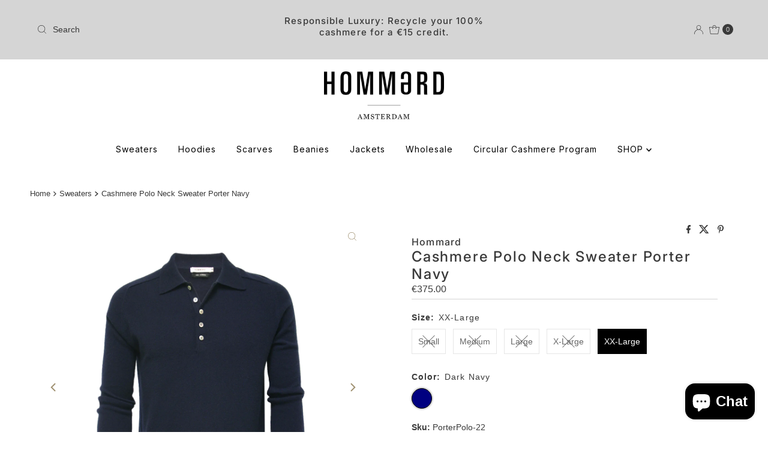

--- FILE ---
content_type: text/html; charset=utf-8
request_url: https://www.hommard.com/en-fr/products/men-s-cashmere-polo-neck-sweater-porter-navy?section_id=template--26163920306500__main&option_values=736636109124,736636272964
body_size: 7443
content:
<div id="shopify-section-template--26163920306500__main" class="shopify-section"><div id="product-6618336297054"
  class="product__section prod-template--26163920306500__main row main__section"
  data-product-id="6618336297054"
  data-section-id="template--26163920306500__main"
  data-url="/en-fr/products/men-s-cashmere-polo-neck-sweater-porter-navy"
  data-section-type="product-section"
  data-initial-variant="20751943991390"
>

  <script class="product-json" type="application/json">
  {
      "id": 6618336297054,
      "title": "Cashmere Polo Neck Sweater Porter Navy",
      "handle": "men-s-cashmere-polo-neck-sweater-porter-navy",
      "description": "\u003cp\u003e \u003c\/p\u003e\n\u003cp\u003eThe Porter redefines the polo neck sweater through meticulous craftsmanship, featuring 100% pure cashmere constructed with double-twisted yarns for enhanced resilience and luxurious softness. Five mother-of-pearl buttons punctuate the neckline, offering both functional closure and refined aesthetic detail. Its fine-knit composition proves exceptionally versatile for layering during transitional weather, while the regular fit ensures a flattering silhouette across diverse body types. Real shell buttons underscore the garment's premium construction, paired with ribbed detailing at the cuffs and hem for polished finishing. A sophisticated wardrobe cornerstone designed for enduring elegance.\u003c\/p\u003e\n\u003cp\u003e\u003cimg src=\"https:\/\/cdn.shopify.com\/s\/files\/1\/1608\/6215\/products\/porter_navy_83456362-c0e0-4247-9607-5be659a76b7c_480x480.jpg?v=1632734173\" alt=\"\"\u003e\u003c\/p\u003e\n\u003cp\u003e \u003cimg src=\"https:\/\/cdn.shopify.com\/s\/files\/1\/1608\/6215\/files\/Sweatersizes_Webshop_March19_large.JPG?v=1553608431\" alt=\"\"\u003e\u003c\/p\u003e\n\u003cp\u003e\u003cimg src=\"https:\/\/cdn.shopify.com\/s\/files\/1\/1608\/6215\/files\/Porter_Navy_London.jpg?v=1768300336\" alt=\"\"\u003e\u003c\/p\u003e",
      "published_at": [4,20,11,27,9,2021,1,270,true,"CEST"],
      "created_at": [4,20,11,27,9,2021,1,270,true,"CEST"],
      "vendor": "Hommard",
      "type": "Sweaters",
      "tags": ["\"cashmere mens\"","100 cashmere sweater","best cashmere sweater","best cashmere sweaters","black cashmere","black cashmere sweater","black cashmere sweaters","blue cashmere sweater","buy cashmere","cachemire","cashemire sweaters","Cashmere","cashmere 100","cashmere for men","cashmere jacket","cashmere jumper mens","cashmere jumpers","cashmere jumpers \u0026 cardigans","cashmere jumpers for men","cashmere jumpers men","cashmere jumpers uk","cashmere knitwear","cashmere man sweater","cashmere men","cashmere mens jumpers","cashmere mens sweaters","cashmere online","cashmere Polo","cashmere polo longsleeves","Cashmere Polo Shirt","cashmere poloshirt","cashmere pullover","cashmere pullover \u0026 strick","cashmere pullovers","cashmere shop","Cashmere Sweater","cashmere sweater for men","cashmere sweater men","cashmere sweater uk","cashmere sweaters","cashmere sweaters for men","cashmere sweaters for men clothing accessories men","cashmere sweaters men","cashmere sweaters mens","cashmere sweaters uk","cashmere truien","cashmire","kaschmir pullover","Knitwear","Luxury","luxury cashmere","men cashmere sweater","men s cashmere pullover","Men's Cashmere Jumper","Men's Cashmere Pullover","mens cashmere jumpers","mens cashmere polo sweaters","mens cashmere sweater","mens cashmere sweaters","menswear","navy cashmere sweater","Polo","Polo Sweater Cashmere","pure cashmere","pure cashmere jumpers","pure cashmere sweater","pure cashmere sweaters","Sweater","sweater cashmere","Sweaters"],
      "price": 37500,
      "price_min": 37500,
      "price_max": 37500,
      "available": true,
      "unit_price_separator": "per",
      "price_varies": false,
      "compare_at_price": 37500,
      "compare_at_price_min": 37500,
      "compare_at_price_max": 37500,
      "compare_at_price_varies": false,
      "variants": [
        {
          "id": 39517775331422,
          "title": "Small \/ Dark Navy",
          "option1": "Small",
          "option2": "Dark Navy",
          "option3": null,
          "sku": "PorterPolo-2",
          "featured_image": {
              "id": 28475443773534,
              "product_id": 28475443773534,
              "position": 2,
              "created_at": [4,20,11,27,9,2021,1,270,true,"CEST"],
              "updated_at": [4,20,11,27,9,2021,1,270,true,"CEST"],
              "alt": "Men´s Cashmere Polo Neck Sweater Porter - Hommard Navy",
              "width": 2048,
              "height": 2048,
              "src": "\/\/www.hommard.com\/cdn\/shop\/products\/porter_navy_3b777f2c-6a4c-4289-b542-511add22669d.jpg?v=1768471562"
          },
          "available": false,
          "options": ["Small","Dark Navy"],
          "price": 37500,
          "unit_price_measurement": {
            "measured_type": null,
            "quantity_unit": null,
            "quantity_value": null,
            "reference_unit": null,
            "reference_value": null
          },
          "unit_price": null,
          "weight": 0,
          "weight_unit": "kg",
          "weight_in_unit": 0.0,
          "compare_at_price": null,
          "inventory_management": "shopify",
          "inventory_quantity": 0,
          "inventory_policy": "deny",
          "barcode": null,
          "featured_media": {
            "alt": "Men´s Cashmere Polo Neck Sweater Porter - Hommard Navy",
            "id": 20751943991390,
            "position": 2,
            "preview_image": {
              "aspect_ratio": 1.0,
              "height": 2048,
              "width": 2048
            }
          }
        },
      
        {
          "id": 39517775495262,
          "title": "Medium \/ Dark Navy",
          "option1": "Medium",
          "option2": "Dark Navy",
          "option3": null,
          "sku": "PorterPolo-7",
          "featured_image": {
              "id": 28475443773534,
              "product_id": 28475443773534,
              "position": 2,
              "created_at": [4,20,11,27,9,2021,1,270,true,"CEST"],
              "updated_at": [4,20,11,27,9,2021,1,270,true,"CEST"],
              "alt": "Men´s Cashmere Polo Neck Sweater Porter - Hommard Navy",
              "width": 2048,
              "height": 2048,
              "src": "\/\/www.hommard.com\/cdn\/shop\/products\/porter_navy_3b777f2c-6a4c-4289-b542-511add22669d.jpg?v=1768471562"
          },
          "available": false,
          "options": ["Medium","Dark Navy"],
          "price": 37500,
          "unit_price_measurement": {
            "measured_type": null,
            "quantity_unit": null,
            "quantity_value": null,
            "reference_unit": null,
            "reference_value": null
          },
          "unit_price": null,
          "weight": 0,
          "weight_unit": "kg",
          "weight_in_unit": 0.0,
          "compare_at_price": null,
          "inventory_management": "shopify",
          "inventory_quantity": 0,
          "inventory_policy": "deny",
          "barcode": null,
          "featured_media": {
            "alt": "Men´s Cashmere Polo Neck Sweater Porter - Hommard Navy",
            "id": 20751943991390,
            "position": 2,
            "preview_image": {
              "aspect_ratio": 1.0,
              "height": 2048,
              "width": 2048
            }
          }
        },
      
        {
          "id": 39517775659102,
          "title": "Large \/ Dark Navy",
          "option1": "Large",
          "option2": "Dark Navy",
          "option3": null,
          "sku": "PorterPolo-12",
          "featured_image": {
              "id": 28475443773534,
              "product_id": 28475443773534,
              "position": 2,
              "created_at": [4,20,11,27,9,2021,1,270,true,"CEST"],
              "updated_at": [4,20,11,27,9,2021,1,270,true,"CEST"],
              "alt": "Men´s Cashmere Polo Neck Sweater Porter - Hommard Navy",
              "width": 2048,
              "height": 2048,
              "src": "\/\/www.hommard.com\/cdn\/shop\/products\/porter_navy_3b777f2c-6a4c-4289-b542-511add22669d.jpg?v=1768471562"
          },
          "available": false,
          "options": ["Large","Dark Navy"],
          "price": 37500,
          "unit_price_measurement": {
            "measured_type": null,
            "quantity_unit": null,
            "quantity_value": null,
            "reference_unit": null,
            "reference_value": null
          },
          "unit_price": null,
          "weight": 0,
          "weight_unit": "kg",
          "weight_in_unit": 0.0,
          "compare_at_price": null,
          "inventory_management": "shopify",
          "inventory_quantity": 0,
          "inventory_policy": "deny",
          "barcode": null,
          "featured_media": {
            "alt": "Men´s Cashmere Polo Neck Sweater Porter - Hommard Navy",
            "id": 20751943991390,
            "position": 2,
            "preview_image": {
              "aspect_ratio": 1.0,
              "height": 2048,
              "width": 2048
            }
          }
        },
      
        {
          "id": 39517775822942,
          "title": "X-Large \/ Dark Navy",
          "option1": "X-Large",
          "option2": "Dark Navy",
          "option3": null,
          "sku": "PorterPolo-17",
          "featured_image": {
              "id": 28475443773534,
              "product_id": 28475443773534,
              "position": 2,
              "created_at": [4,20,11,27,9,2021,1,270,true,"CEST"],
              "updated_at": [4,20,11,27,9,2021,1,270,true,"CEST"],
              "alt": "Men´s Cashmere Polo Neck Sweater Porter - Hommard Navy",
              "width": 2048,
              "height": 2048,
              "src": "\/\/www.hommard.com\/cdn\/shop\/products\/porter_navy_3b777f2c-6a4c-4289-b542-511add22669d.jpg?v=1768471562"
          },
          "available": false,
          "options": ["X-Large","Dark Navy"],
          "price": 37500,
          "unit_price_measurement": {
            "measured_type": null,
            "quantity_unit": null,
            "quantity_value": null,
            "reference_unit": null,
            "reference_value": null
          },
          "unit_price": null,
          "weight": 0,
          "weight_unit": "kg",
          "weight_in_unit": 0.0,
          "compare_at_price": null,
          "inventory_management": "shopify",
          "inventory_quantity": 0,
          "inventory_policy": "deny",
          "barcode": null,
          "featured_media": {
            "alt": "Men´s Cashmere Polo Neck Sweater Porter - Hommard Navy",
            "id": 20751943991390,
            "position": 2,
            "preview_image": {
              "aspect_ratio": 1.0,
              "height": 2048,
              "width": 2048
            }
          }
        },
      
        {
          "id": 39517775986782,
          "title": "XX-Large \/ Dark Navy",
          "option1": "XX-Large",
          "option2": "Dark Navy",
          "option3": null,
          "sku": "PorterPolo-22",
          "featured_image": {
              "id": 28475443773534,
              "product_id": 28475443773534,
              "position": 2,
              "created_at": [4,20,11,27,9,2021,1,270,true,"CEST"],
              "updated_at": [4,20,11,27,9,2021,1,270,true,"CEST"],
              "alt": "Men´s Cashmere Polo Neck Sweater Porter - Hommard Navy",
              "width": 2048,
              "height": 2048,
              "src": "\/\/www.hommard.com\/cdn\/shop\/products\/porter_navy_3b777f2c-6a4c-4289-b542-511add22669d.jpg?v=1768471562"
          },
          "available": true,
          "options": ["XX-Large","Dark Navy"],
          "price": 37500,
          "unit_price_measurement": {
            "measured_type": null,
            "quantity_unit": null,
            "quantity_value": null,
            "reference_unit": null,
            "reference_value": null
          },
          "unit_price": null,
          "weight": 0,
          "weight_unit": "kg",
          "weight_in_unit": 0.0,
          "compare_at_price": 37500,
          "inventory_management": "shopify",
          "inventory_quantity": 2,
          "inventory_policy": "deny",
          "barcode": null,
          "featured_media": {
            "alt": "Men´s Cashmere Polo Neck Sweater Porter - Hommard Navy",
            "id": 20751943991390,
            "position": 2,
            "preview_image": {
              "aspect_ratio": 1.0,
              "height": 2048,
              "width": 2048
            }
          }
        }
      ],
      "images": ["\/\/www.hommard.com\/cdn\/shop\/files\/Porter_Navy_London.jpg?v=1768471562","\/\/www.hommard.com\/cdn\/shop\/products\/porter_navy_3b777f2c-6a4c-4289-b542-511add22669d.jpg?v=1768471562"],
      "featured_image": "\/\/www.hommard.com\/cdn\/shop\/files\/Porter_Navy_London.jpg?v=1768471562",
      "featured_media": {"alt":null,"id":69108360413508,"position":1,"preview_image":{"aspect_ratio":0.908,"height":1024,"width":930,"src":"\/\/www.hommard.com\/cdn\/shop\/files\/Porter_Navy_London.jpg?v=1768471562"},"aspect_ratio":0.908,"height":1024,"media_type":"image","src":"\/\/www.hommard.com\/cdn\/shop\/files\/Porter_Navy_London.jpg?v=1768471562","width":930},
      "featured_media_id": 69108360413508,
      "options": ["Size","Color"],
      "url": "\/en-fr\/products\/men-s-cashmere-polo-neck-sweater-porter-navy",
      "media": [
        {
          "alt": "Cashmere Polo Neck Sweater Porter Navy",
          "id": 69108360413508,
          "position": 1,
          "preview_image": {
            "aspect_ratio": 0.908203125,
            "height": 1024,
            "width": 930
          },
          "aspect_ratio": 0.908203125,
          "height": 1024,
          "media_type": "image",
          "src": {"alt":null,"id":69108360413508,"position":1,"preview_image":{"aspect_ratio":0.908,"height":1024,"width":930,"src":"\/\/www.hommard.com\/cdn\/shop\/files\/Porter_Navy_London.jpg?v=1768471562"},"aspect_ratio":0.908,"height":1024,"media_type":"image","src":"\/\/www.hommard.com\/cdn\/shop\/files\/Porter_Navy_London.jpg?v=1768471562","width":930},
          "width": 930
        },
    
        {
          "alt": "Men´s Cashmere Polo Neck Sweater Porter - Hommard Navy",
          "id": 20751943991390,
          "position": 2,
          "preview_image": {
            "aspect_ratio": 1.0,
            "height": 2048,
            "width": 2048
          },
          "aspect_ratio": 1.0,
          "height": 2048,
          "media_type": "image",
          "src": {"alt":"Men´s Cashmere Polo Neck Sweater Porter - Hommard Navy","id":20751943991390,"position":2,"preview_image":{"aspect_ratio":1.0,"height":2048,"width":2048,"src":"\/\/www.hommard.com\/cdn\/shop\/products\/porter_navy_3b777f2c-6a4c-4289-b542-511add22669d.jpg?v=1768471562"},"aspect_ratio":1.0,"height":2048,"media_type":"image","src":"\/\/www.hommard.com\/cdn\/shop\/products\/porter_navy_3b777f2c-6a4c-4289-b542-511add22669d.jpg?v=1768471562","width":2048},
          "width": 2048
        }
    ]
  }
</script>



  

  <section class="product__section-container grid__wrapper">
    <div class="product__section-images product-6618336297054 span-6 sm-span-12 auto js-product-gallery"
          data-aos="fade-up"
          data-product-single-media-group data-gallery-config='
    {
      "thumbPosition": "bottom",
      "thumbsShown": 3,
      "clickToEnlarge": true,
      "enableVideoLooping": false,
      "navStyle": "arrows",
      "mainSlider": true,
      "thumbSlider": false,
      "productId": 6618336297054,
      "isQuick": false,
      "adaptiveHeight": true
    }
  '
          data-static-gallery>

            
              



<div id="slider" class=" desktop-12 tablet-6 mobile-3">
    <div class="slides product-image-container carousel carousel-main js-carousel-main" data-product-id="6618336297054">
      
        


          <div class="image-slide carousel-cell" data-image-id="69108360413508" data-slide-index="0" tabindex="-1">
            <div class="product-media-container product-media--69108360413508 image"
            data-product-single-media-wrapper
            
            
            
            data-thumbnail-id="product-template-69108360413508"
            data-media-id="product-template-69108360413508">
            
                <img src="//www.hommard.com/cdn/shop/files/Porter_Navy_London.jpg?v=1768471562&amp;width=1200" alt="Cashmere Polo Neck Sweater Porter Navy" srcset="//www.hommard.com/cdn/shop/files/Porter_Navy_London.jpg?v=1768471562&amp;width=200 200w, //www.hommard.com/cdn/shop/files/Porter_Navy_London.jpg?v=1768471562&amp;width=300 300w, //www.hommard.com/cdn/shop/files/Porter_Navy_London.jpg?v=1768471562&amp;width=400 400w, //www.hommard.com/cdn/shop/files/Porter_Navy_London.jpg?v=1768471562&amp;width=500 500w, //www.hommard.com/cdn/shop/files/Porter_Navy_London.jpg?v=1768471562&amp;width=600 600w, //www.hommard.com/cdn/shop/files/Porter_Navy_London.jpg?v=1768471562&amp;width=700 700w, //www.hommard.com/cdn/shop/files/Porter_Navy_London.jpg?v=1768471562&amp;width=800 800w, //www.hommard.com/cdn/shop/files/Porter_Navy_London.jpg?v=1768471562&amp;width=1000 1000w, //www.hommard.com/cdn/shop/files/Porter_Navy_London.jpg?v=1768471562&amp;width=1200 1200w" width="1200" height="1321" loading="lazy" fetchpriority="auto" sizes="
            (min-width: 1601px) 2000px,
            (min-width: 768px) and (max-width: 1600px) 1200px,
            (max-width: 767px) 100vw, 900px
          " data-zoom-src="//www.hommard.com/cdn/shop/files/Porter_Navy_London.jpg?v=1768471562&amp;width=2400" class="product__image" data-aspect-ratio="0.908203125" data-width="930" data-height="1024">
                
                  <button
                    class="zoom_btn"
                    type="button"
                    itemprop="contentUrl"
                    tabindex="-1"
                    data-ps-slide-index="0"
                    data-index="0"
                  >
                    <svg class="icon--mrparker-search zoom_btn--icon vib-center" version="1.1" xmlns="http://www.w3.org/2000/svg" xmlns:xlink="http://www.w3.org/1999/xlink" x="0px" y="0px"
     viewBox="0 0 20 20" height="16px" xml:space="preserve">
      <g class="hover-fill" fill="var(--direction-color)" style="fill: var(--direction-color)">
        <path d="M19.8,19.1l-4.6-4.6c1.4-1.5,2.2-3.6,2.2-5.8c0-4.8-3.9-8.7-8.7-8.7S0,3.9,0,8.7s3.9,8.7,8.7,8.7
        c2.2,0,4.2-0.8,5.8-2.2l4.6,4.6c0.2,0.2,0.5,0.2,0.7,0C20.1,19.6,20.1,19.3,19.8,19.1z M1,8.7C1,4.5,4.5,1,8.7,1
        c4.2,0,7.7,3.4,7.7,7.7c0,4.2-3.4,7.7-7.7,7.7C4.5,16.4,1,13,1,8.7z"/>
      </g>
    <style>.zoom_btn .icon--mrparker-search:hover .hover-fill { fill: var(--direction-color);}</style>
    </svg>







                  </button>
                
              
            </div>
          </div>
        


          <div class="image-slide carousel-cell" data-image-id="20751943991390" data-slide-index="1" tabindex="-1">
            <div class="product-media-container product-media--20751943991390 image"
            data-product-single-media-wrapper
            
            
            
            data-thumbnail-id="product-template-20751943991390"
            data-media-id="product-template-20751943991390">
            
                <img src="//www.hommard.com/cdn/shop/products/porter_navy_3b777f2c-6a4c-4289-b542-511add22669d.jpg?v=1768471562&amp;width=1200" alt="Men´s Cashmere Polo Neck Sweater Porter - Hommard Navy" srcset="//www.hommard.com/cdn/shop/products/porter_navy_3b777f2c-6a4c-4289-b542-511add22669d.jpg?v=1768471562&amp;width=200 200w, //www.hommard.com/cdn/shop/products/porter_navy_3b777f2c-6a4c-4289-b542-511add22669d.jpg?v=1768471562&amp;width=300 300w, //www.hommard.com/cdn/shop/products/porter_navy_3b777f2c-6a4c-4289-b542-511add22669d.jpg?v=1768471562&amp;width=400 400w, //www.hommard.com/cdn/shop/products/porter_navy_3b777f2c-6a4c-4289-b542-511add22669d.jpg?v=1768471562&amp;width=500 500w, //www.hommard.com/cdn/shop/products/porter_navy_3b777f2c-6a4c-4289-b542-511add22669d.jpg?v=1768471562&amp;width=600 600w, //www.hommard.com/cdn/shop/products/porter_navy_3b777f2c-6a4c-4289-b542-511add22669d.jpg?v=1768471562&amp;width=700 700w, //www.hommard.com/cdn/shop/products/porter_navy_3b777f2c-6a4c-4289-b542-511add22669d.jpg?v=1768471562&amp;width=800 800w, //www.hommard.com/cdn/shop/products/porter_navy_3b777f2c-6a4c-4289-b542-511add22669d.jpg?v=1768471562&amp;width=1000 1000w, //www.hommard.com/cdn/shop/products/porter_navy_3b777f2c-6a4c-4289-b542-511add22669d.jpg?v=1768471562&amp;width=1200 1200w" width="1200" height="1200" loading="lazy" fetchpriority="auto" sizes="
            (min-width: 1601px) 2000px,
            (min-width: 768px) and (max-width: 1600px) 1200px,
            (max-width: 767px) 100vw, 900px
          " data-zoom-src="//www.hommard.com/cdn/shop/products/porter_navy_3b777f2c-6a4c-4289-b542-511add22669d.jpg?v=1768471562&amp;width=2400" class="product__image" data-aspect-ratio="1.0" data-width="2048" data-height="2048">
                
                  <button
                    class="zoom_btn"
                    type="button"
                    itemprop="contentUrl"
                    tabindex="-1"
                    data-ps-slide-index="1"
                    data-index="1"
                  >
                    <svg class="icon--mrparker-search zoom_btn--icon vib-center" version="1.1" xmlns="http://www.w3.org/2000/svg" xmlns:xlink="http://www.w3.org/1999/xlink" x="0px" y="0px"
     viewBox="0 0 20 20" height="16px" xml:space="preserve">
      <g class="hover-fill" fill="var(--direction-color)" style="fill: var(--direction-color)">
        <path d="M19.8,19.1l-4.6-4.6c1.4-1.5,2.2-3.6,2.2-5.8c0-4.8-3.9-8.7-8.7-8.7S0,3.9,0,8.7s3.9,8.7,8.7,8.7
        c2.2,0,4.2-0.8,5.8-2.2l4.6,4.6c0.2,0.2,0.5,0.2,0.7,0C20.1,19.6,20.1,19.3,19.8,19.1z M1,8.7C1,4.5,4.5,1,8.7,1
        c4.2,0,7.7,3.4,7.7,7.7c0,4.2-3.4,7.7-7.7,7.7C4.5,16.4,1,13,1,8.7z"/>
      </g>
    <style>.zoom_btn .icon--mrparker-search:hover .hover-fill { fill: var(--direction-color);}</style>
    </svg>







                  </button>
                
              
            </div>
          </div>
        
      
    </div>
    
</div>


  
<div id="thumbnails" class="thumb-slider thumbnail-slider custom horizontal-carousel desktop-12 tablet-6  mobile-hide js-thumb-horizontal-wrapper js-thumb-wrapper"
    data-thumbnail-position="bottom"
    >
      <div class="thumb-slider-wrapper" id="thumb-slider-wrapper">
        <div class="carousel-nav thumb-slider-slides slides product-single__thumbnails-template--26163920306500__main js-thumb-carousel-nav">
          
            
              <div class="image-thumbnail product-single__thumbnails-item carousel-cell is-nav-selected js-thumb-item" data-slide-index="0"
              data-image-id="69108360413508" tabindex="0">
                <div class="product-single__thumbnail product-single__thumbnail--template--26163920306500__main js-thumb-item-img-wrap" data-thumbnail-id="product-template-69108360413508">
                  
                  <img src="//www.hommard.com/cdn/shop/files/Porter_Navy_London.jpg?v=1768471562&amp;width=200" alt="Cashmere Polo Neck Sweater Porter Navy" srcset="//www.hommard.com/cdn/shop/files/Porter_Navy_London.jpg?v=1768471562&amp;width=200 200w" width="200" height="220" loading="lazy" class="js-thumb-item-img" data-image-id="69108360413508" fetchpriority="auto">
</div>
              </div>
            
              <div class="image-thumbnail product-single__thumbnails-item carousel-cell  js-thumb-item" data-slide-index="1"
              data-image-id="20751943991390" tabindex="0">
                <div class="product-single__thumbnail product-single__thumbnail--template--26163920306500__main js-thumb-item-img-wrap" data-thumbnail-id="product-template-20751943991390">
                  
                  <img src="//www.hommard.com/cdn/shop/products/porter_navy_3b777f2c-6a4c-4289-b542-511add22669d.jpg?v=1768471562&amp;width=200" alt="Men´s Cashmere Polo Neck Sweater Porter - Hommard Navy" srcset="//www.hommard.com/cdn/shop/products/porter_navy_3b777f2c-6a4c-4289-b542-511add22669d.jpg?v=1768471562&amp;width=200 200w" width="200" height="200" loading="lazy" class="js-thumb-item-img" data-image-id="20751943991390" fetchpriority="auto">
</div>
              </div>
            
          
        </div>
      </div>
    </div>
  


            
    </div>

    <div class="product__section-contentWrapper span-6 sm-span-12 auto" >
      <div class="product__section-content is_sticky ">

        
          <div id="social">
  <div class="share-icons">
    <a href="//www.facebook.com/sharer.php?u=https://www.hommard.com/en-fr/products/men-s-cashmere-polo-neck-sweater-porter-navy"
      class="facebook"
      title="Share on Facebook"
      target="_blank">

      




  
    <svg class="icon--facebook share-icons--icon" height="14px" version="1.1" xmlns="http://www.w3.org/2000/svg" xmlns:xlink="http://www.w3.org/1999/xlink" x="0px"
    y="0px" viewBox="0 0 11 20" xml:space="preserve">
      <g class="hover-fill" fill="var(--text-color)">
        <path d="M11,0H8C5.2,0,3,2.2,3,5v3H0v4h3v8h4v-8h3l1-4H7V5c0-0.6,0.4-1,1-1h3V0z"/>
      </g>
      <style>.share-icons .icon--facebook:hover .hover-fill { fill: var(--text-color);}</style>
    </svg>
  





    </a>
    <a href="//twitter.com/intent/tweet?status=https://www.hommard.com/en-fr/products/men-s-cashmere-polo-neck-sweater-porter-navy"
      title="Share on Twitter"
      target="_blank"
      class="twitter">

      




  
    <svg class="icon--twitter share-icons--icon" height="14px" version="1.1" xmlns="http://www.w3.org/2000/svg" xmlns:xlink="http://www.w3.org/1999/xlink" x="0px" y="0px"
      viewBox="0 0 23 20" xml:space="preserve">
      <g class="hover-fill" fill="var(--text-color)">
        <path d="M17.425641,0 L20.8184615,0 L13.4061538,8.47179487 L22.1261538,20 L15.2984615,20 L9.95076923,13.0082051 L3.83179487,20 L0.436923077,20 L8.36512821,10.9384615 L-1.13686838e-13,0 L7.00102564,0 L11.8348718,6.39076923 L17.425641,0 Z M16.2348718,17.9692308 L18.1148718,17.9692308 L5.97948718,1.92410256 L3.96205128,1.92410256 L16.2348718,17.9692308 Z" fill="var(--text-color)"></path>
      </g>
      <style>.share-icons .icon--twitter:hover .hover-fill { fill: var(--text-color);}</style>
    </svg>
  





    </a>
    
      <a href="//pinterest.com/pin/create/button/?url=https://www.hommard.com/en-fr/products/men-s-cashmere-polo-neck-sweater-porter-navy&amp;media=http://www.hommard.com/cdn/shop/files/Porter_Navy_London.jpg?v=1768471562&width=1000"
        title="Share on Pinterest"
        target="_blank"
        class="pinterest">

        




  
    <svg class="icon--pinterest share-icons--icon" height="14px" version="1.1" xmlns="http://www.w3.org/2000/svg" xmlns:xlink="http://www.w3.org/1999/xlink" x="0px"
     y="0px" viewBox="0 0 15.5 20" xml:space="preserve">
      <g class="hover-fill" fill="var(--text-color)">
        <path id="Icon-Path" d="M0,7.2c0-0.8,0.1-1.7,0.4-2.4c0.4-0.8,0.8-1.5,1.3-2s1.2-1.1,1.9-1.5s1.5-0.8,2.3-0.9C6.5,0.1,7.3,0,8.1,0
        c1.3,0,2.5,0.3,3.6,0.8s2,1.3,2.7,2.3c0.7,1.1,1.1,2.3,1.1,3.6c0,0.8-0.1,1.5-0.3,2.3c-0.1,0.8-0.4,1.5-0.7,2.1
        c-0.3,0.7-0.7,1.2-1.2,1.7c-0.5,0.5-1.1,0.9-1.7,1.2s-1.5,0.5-2.3,0.4c-0.5,0-1.1-0.1-1.6-0.4c-0.7-0.1-1.1-0.5-1.2-0.9
        c-0.1,0.3-0.1,0.8-0.4,1.3c-0.1,0.5-0.3,0.9-0.3,1.2c0,0.1-0.1,0.4-0.3,0.8c-0.1,0.3-0.1,0.5-0.3,0.8L4.9,18
        c-0.1,0.3-0.4,0.7-0.5,0.9C4.1,19.2,4,19.6,3.6,20H3.5l-0.1-0.1c-0.1-1.2-0.1-2-0.1-2.3c0-0.8,0.1-1.6,0.3-2.5
        c0.1-0.9,0.4-2.1,0.8-3.5s0.5-2.1,0.7-2.4c-0.4-0.4-0.5-1.1-0.5-2c0-0.7,0.3-1.3,0.7-1.9C5.5,4.8,6,4.5,6.7,4.5
        c0.5,0,0.9,0.1,1.2,0.5c0.3,0.3,0.4,0.7,0.4,1.2S8.1,7.6,7.7,8.5c-0.4,0.9-0.5,1.7-0.5,2.3c0,0.5,0.1,0.9,0.5,1.2s0.8,0.5,1.3,0.5
        c0.4,0,0.8-0.1,1.2-0.3c0.4-0.3,0.7-0.5,0.9-0.8c0.5-0.8,0.9-1.6,1.1-2.5c0.1-0.5,0.1-0.9,0.3-1.3c0-0.4,0.1-0.8,0.1-1.2
        c0-1.3-0.4-2.4-1.3-3.2C10.4,2.4,9.3,2,7.9,2c-1.6,0-2.9,0.5-4,1.6S2.3,6,2.3,7.6c0,0.4,0,0.7,0.1,1.1c0.1,0.1,0.3,0.4,0.4,0.7
        c0.1,0.1,0.3,0.4,0.3,0.5c0.1,0.1,0.1,0.3,0.1,0.4c0,0.3,0,0.5-0.1,0.9c-0.1,0.3-0.3,0.4-0.5,0.4c0,0-0.1,0-0.3,0
        c-0.3-0.1-0.7-0.4-0.9-0.7c-0.4-0.3-0.7-0.7-0.8-1.1C0.4,9.3,0.3,8.9,0.1,8.5C0.1,8.1,0,7.6,0,7.2L0,7.2z"/>
      </g>
      <style>.share-icons .icon--pinterest:hover .hover-fill { fill: var(--text-color);}</style>
    </svg>
  





      </a>
    

    
  </div>
</div>

        

        

        

                <div class="product__section-content__block product__section-content__block--vendor" >
                  

  <p class="h4">Hommard</p>


                </div>
                <div class="product__section-content__block product__section-content__block--title" >

                  

  <h1 class="product__section-title product-title">Cashmere Polo Neck Sweater Porter Navy</h1>


                </div>

              <div class="product__section-content__block product__section-content__block--price" >

                  <!-- price -->
                  
<div id="product-price" class="price
   price--sold-out 
  
  "
  data-price
><div class="price__pricing-group">
    <dl class="price__regular">
      <dt>
        <span class="visually-hidden visually-hidden--inline">Regular Price</span>
      </dt>
      <dd>
        <span class="price-item price-item--regular" data-regular-price>
          <span class=money>€375.00</span>
        </span>
      </dd>
    </dl>
    <dl class="price__sale">
      <dt>
        <span class="visually-hidden visually-hidden--inline">Sale Price</span>
      </dt>
      <dd>
        <span class="price-item price-item--sale" data-sale-price>
          <span class=money>€375.00</span>
        </span>
      </dd>
      <dt>
        <span class="visually-hidden visually-hidden--inline">Regular Price</span>
      </dt>
      <dd>
        <span class="price-item price-item--regular" data-regular-price>
          
        </span>
      </dd>
    </dl>
    <div class="price__badges">
      <span class="price__badge price__badge--sale" aria-hidden="true">
        <span>Sale</span>
      </span>
      <span class="price__badge price__badge--sold-out">
        <span>Sold Out</span>
      </span>
    </div>
  </div>
  <dl class="price__unit">
    <dt>
      <span class="visually-hidden visually-hidden--inline">Unit Price</span>
    </dt>
    <dd class="price-unit-price"><span data-unit-price></span><span aria-hidden="true">/</span><span class="visually-hidden">per&nbsp;</span><span data-unit-price-base-unit></span></dd>
  </dl>
</div>


                  <!-- SPI form --><form method="post" action="/en-fr/cart/add" id="product-form-installment" accept-charset="UTF-8" class="shopify-product-form" enctype="multipart/form-data"><input type="hidden" name="form_type" value="product" /><input type="hidden" name="utf8" value="✓" /><input type="hidden" name="id" value="39517775331422">
                    <select style="display:none;" name='id'>
                      
                        <option value="39517775331422" selected="selected"></option>
                      
                        <option value="39517775495262" ></option>
                      
                        <option value="39517775659102" ></option>
                      
                        <option value="39517775822942" ></option>
                      
                        <option value="39517775986782" ></option>
                      
                    </select>
                    <div class="spi-banner">
                      
                    </div><!-- /#spi-banner --><input type="hidden" name="product-id" value="6618336297054" /><input type="hidden" name="section-id" value="template--26163920306500__main" /></form></div>

              

                



  <script type="application/json" data-selected-variant>
    {
      "id": 39517775331422,
      "title": "Small \/ Dark Navy",
      "sku": "PorterPolo-2",
      "available": false,
      "option1": "Small",
      "option2": "Dark Navy",
      "option3": null,
      "price": 37500,
      "compare_at_price": null,
      "featured_media": {"alt":"Men´s Cashmere Polo Neck Sweater Porter - Hommard Navy","id":20751943991390,"position":2,"preview_image":{"aspect_ratio":1.0,"height":2048,"width":2048,"src":"\/\/www.hommard.com\/cdn\/shop\/products\/porter_navy_3b777f2c-6a4c-4289-b542-511add22669d.jpg?v=1768471562"},"aspect_ratio":1.0,"height":2048,"media_type":"image","src":"\/\/www.hommard.com\/cdn\/shop\/products\/porter_navy_3b777f2c-6a4c-4289-b542-511add22669d.jpg?v=1768471562","width":2048},
      "inventory_management": "shopify",
      "inventory_policy": "deny",
      "inventory_quantity": 0,
      "requires_shipping": true,
      "taxable": true,
      "featured_image": {
          "id": 28475443773534,
          "product_id": 28475443773534,
          "position": 2,
          "created_at": [4,20,11,27,9,2021,1,270,true,"CEST"],
          "updated_at": [4,20,11,27,9,2021,1,270,true,"CEST"],
          "alt": "Men´s Cashmere Polo Neck Sweater Porter - Hommard Navy",
          "width": 2048,
          "height": 2048,
          "src": "\/\/www.hommard.com\/cdn\/shop\/products\/porter_navy_3b777f2c-6a4c-4289-b542-511add22669d.jpg?v=1768471562"
      },
      "options": ["Small","Dark Navy"],
      "weight": 0,
      "barcode": null,
      "requires_selling_plan": false
    }
  </script>

<div class="product__section-content__block product__section-content__block--variant_picker" >
  <form method="post" action="/en-fr/cart/add" id="product-form-template--26163920306500__main" accept-charset="UTF-8" class="product_form" enctype="multipart/form-data" data-product-form="
    {
      &quot;money_format&quot;: &quot;\u003cspan class=money\u003e€{{amount}}\u003c\/span\u003e&quot;,
       &quot;enable_history&quot;: true,
       &quot;sold_out&quot;: &quot;Sold Out&quot;,
       &quot;button&quot;: &quot;Add to Cart&quot;,
       &quot;unavailable&quot;: &quot;Unavailable&quot;,
       &quot;only_left&quot;: {
         &quot;one&quot;: &quot;Only {{ count }} left!&quot;,
         &quot;other&quot;: &quot;Only {{ count }} left!&quot;
       },
       &quot;quickview&quot;: false,
       &quot;featured_product&quot;: false,
       &quot;swatches&quot;: &quot;swatches&quot;
    }
  " data-product-id="6618336297054"><input type="hidden" name="form_type" value="product" /><input type="hidden" name="utf8" value="✓" />
<div 
          class="product__variants-swatches mt4 mb6 no-js-hidden" 
          data-section="template--26163920306500__main"
          data-section-id="template--26163920306500__main"
          data-url="/en-fr/products/men-s-cashmere-polo-neck-sweater-porter-navy"
          data-selected-variant-id="39517775331422"
        >
          
            <div
  class="swatches__container js-variant-selector"
  data-option-index="1"
  data-other-options="["option2","option3"]"
>
  
    
  

  <p class="swatches__option-name h5"><strong>Size:</strong> <span id="selected-option-1" class="swatches__option-value">Small</span></p>

  
<!-- Checking Availability --><!-- Building Variant Image -->

    

    

    
      
      <div class="swatches__swatch--regular swatch-element soldout js-swatch-element">
        
      <input type="radio" id="template--26163920306500__main-size-0"
          class="swatches__form--input"
          name="size"
          value="Small"
          form="product-form-template--26163920306500__main"
          data-position="1"
          data-option-value-id="736636109124"
          checked="checked">
    

        <label class="swatches__form--label" for="template--26163920306500__main-size-0" tabindex="0">
          Small
        </label>
      </div>
    
    
  
<!-- Checking Availability --><!-- Building Variant Image -->

    

    

    
      
      <div class="swatches__swatch--regular swatch-element soldout js-swatch-element">
        
      <input type="radio" id="template--26163920306500__main-size-1"
          class="swatches__form--input"
          name="size"
          value="Medium"
          form="product-form-template--26163920306500__main"
          data-position="1"
          data-option-value-id="736636141892"
          >
    

        <label class="swatches__form--label" for="template--26163920306500__main-size-1" tabindex="0">
          Medium
        </label>
      </div>
    
    
  
<!-- Checking Availability --><!-- Building Variant Image -->

    

    

    
      
      <div class="swatches__swatch--regular swatch-element soldout js-swatch-element">
        
      <input type="radio" id="template--26163920306500__main-size-2"
          class="swatches__form--input"
          name="size"
          value="Large"
          form="product-form-template--26163920306500__main"
          data-position="1"
          data-option-value-id="736636174660"
          >
    

        <label class="swatches__form--label" for="template--26163920306500__main-size-2" tabindex="0">
          Large
        </label>
      </div>
    
    
  
<!-- Checking Availability --><!-- Building Variant Image -->

    

    

    
      
      <div class="swatches__swatch--regular swatch-element soldout js-swatch-element">
        
      <input type="radio" id="template--26163920306500__main-size-3"
          class="swatches__form--input"
          name="size"
          value="X-Large"
          form="product-form-template--26163920306500__main"
          data-position="1"
          data-option-value-id="736636207428"
          >
    

        <label class="swatches__form--label" for="template--26163920306500__main-size-3" tabindex="0">
          X-Large
        </label>
      </div>
    
    
  
<!-- Checking Availability --><!-- Building Variant Image -->

    

    

    
      
      <div class="swatches__swatch--regular swatch-element  js-swatch-element">
        
      <input type="radio" id="template--26163920306500__main-size-4"
          class="swatches__form--input"
          name="size"
          value="XX-Large"
          form="product-form-template--26163920306500__main"
          data-position="1"
          data-option-value-id="736636240196"
          >
    

        <label class="swatches__form--label" for="template--26163920306500__main-size-4" tabindex="0">
          XX-Large
        </label>
      </div>
    
    
  
</div>

          
            <div
  class="swatches__container js-variant-selector"
  data-option-index="2"
  data-other-options="["option1","option3"]"
>
  
    
  

  <p class="swatches__option-name h5"><strong>Color:</strong> <span id="selected-option-2" class="swatches__option-value">Dark Navy</span></p>

  
<!-- Checking Availability --><!-- Building Variant Image -->

    

    

    
      
      <div class="swatches__swatch--color swatch-element color swatches__shape--circle soldout js-swatch-element">

        
      <input type="radio" id="template--26163920306500__main-color-0"
          class="swatches__form--input"
          name="color"
          value="Dark Navy"
          form="product-form-template--26163920306500__main"
          data-position="2"
          data-option-value-id="736636272964"
          checked="checked">
    

        <label class="swatches__form--label"
          for="template--26163920306500__main-color-0"
        tabindex="0"
        style="background-color: navy;
        ">
          
        </label>
      </div>
    
    
  
</div>

          
        </div><input 
      class="formVariantId" 
      name="" 
      type="hidden" 
      value="39517775331422"
    >
  <input type="hidden" name="product-id" value="6618336297054" /><input type="hidden" name="section-id" value="template--26163920306500__main" /></form>
</div>

                <div class="product__section-content__block product__section-content__block--sku" >
                  
<div class="product__sku-container sku js-product-sku-container no-js-hidden ">
  <span class="product__sku-label">Sku:</span>
  
    <span class="product__sku-value js-product-sku">PorterPolo-2</span>
  
</div><!-- /.product__sku-container -->

                </div>

              <div class="product__section-content__block product__section-content__block--quantity" data-product-qty >

                    <form method="post" action="/en-fr/cart/add" id="product-form-template--26163920306500__main" accept-charset="UTF-8" class="product_form" enctype="multipart/form-data" data-product-form="
    {
      &quot;money_format&quot;: &quot;\u003cspan class=money\u003e€{{amount}}\u003c\/span\u003e&quot;,
       &quot;enable_history&quot;: true,
       &quot;sold_out&quot;: &quot;Sold Out&quot;,
       &quot;button&quot;: &quot;Add to Cart&quot;,
       &quot;unavailable&quot;: &quot;Unavailable&quot;,
       &quot;only_left&quot;: {
         &quot;one&quot;: &quot;Only {{ count }} left!&quot;,
         &quot;other&quot;: &quot;Only {{ count }} left!&quot;
       },
       &quot;quickview&quot;: false,
       &quot;featured_product&quot;: false,
       &quot;swatches&quot;: &quot;swatches&quot;
    }
  " data-product-id="6618336297054"><input type="hidden" name="form_type" value="product" /><input type="hidden" name="utf8" value="✓" />

                    
<div class="qty-selection">
  <label class="h5" for="quantity-6618336297054"><strong>Quantity</strong></label>
  <div class="quantity__wrapper">
    <button
      class="down quantity-control-down"
      tabindex="0"
      aria-label="Decrease quantity for Cashmere Polo Neck Sweater Porter Navy"
      type="button">-</button>
      <input id="quantity-6618336297054" min="1" type="text" name="quantity" class="product-qty quantity js-qty-input" value="1" />
    <button
      class="up quantity-control-up"
      tabindex="0"
      aria-label="Increase quantity for Cashmere Polo Neck Sweater Porter Navy"
      type="button">+</button>
  </div>
</div>


                    <input class="formVariantId"
                      name=""
                      type="hidden"
                      value="39517775331422">

                    <input type="hidden" name="product-id" value="6618336297054" /><input type="hidden" name="section-id" value="template--26163920306500__main" /></form>
                </div><div class="product__section-content__block product__section-content__block--buttons" >

                  <form method="post" action="/en-fr/cart/add" id="product-form-buttons-template--26163920306500__main" accept-charset="UTF-8" class="product_form js-prod-form-submit" enctype="multipart/form-data" data-product-id="6618336297054"><input type="hidden" name="form_type" value="product" /><input type="hidden" name="utf8" value="✓" />

                    <input class="formQty" type="hidden" name="quantity" value="1" />
                    <input class="formVariantId" name="id" type="hidden" value="39517775331422">

                    <div class="product-add">

                      <div class="note note-success mt3 js-added-msg" style="display: none">
                        <div class="flex--note_wrapper">
                          <span>Added to Cart</span><span><a class="underline" href="/en-fr/cart">View Cart</a> or <a class="underline" href="/en-fr/collections/all">Continue Shopping</a>.</span>
                        </div>
                      </div>
                      <div class="note note-error js-error-msg" style="display: none">
                        <div class="flex--note_wrapper">
                          <span>Cart Error</span><span>Some items became unavailable. Update the quantity and try again.</span>
                        </div>
                      </div>
                      <input id="addToCart" type="submit" name="button" class="product__add-button add clearfix AddtoCart js-ajax-submit " value="Sold Out" disabled />

                      
                    </div>
                    <p class="product__add-msg add-to-cart-msg"></p>
                    <input type="hidden" name="product-id" value="6618336297054" /><input type="hidden" name="section-id" value="template--26163920306500__main" /></form>
                </div>
                <div class="product__section-content__block product__section-content__block--pickup_availability" >
                  

  <div
    class="product-single__store-availability-container"
    data-variant-id="39517775331422"
    data-product-title="Cashmere Polo Neck Sweater Porter Navy"
    style="visibility:hidden; min-height: 120px;"
    data-store-availability-container
    data-root-url="/en-fr"
  ></div>


                </div>

              <div class="product__section-content__block product__section-content__block--product_description" >
                  
                  <div class="product__section--desc rte">
                    
          

<div class="rte">
    
    
    <p> </p>
<p>The Porter redefines the polo neck sweater through meticulous craftsmanship, featuring 100% pure cashmere constructed with double-twisted yarns for enhanced resilience and luxurious softness. Five mother-of-pearl buttons punctuate the neckline, offering both functional closure and refined aesthetic detail. Its fine-knit composition proves exceptionally versatile for layering during transitional weather, while the regular fit ensures a flattering silhouette across diverse body types. Real shell buttons underscore the garment's premium construction, paired with ribbed detailing at the cuffs and hem for polished finishing. A sophisticated wardrobe cornerstone designed for enduring elegance.</p>
<p><img src="https://cdn.shopify.com/s/files/1/1608/6215/products/porter_navy_83456362-c0e0-4247-9607-5be659a76b7c_480x480.jpg?v=1632734173" alt=""></p>
<p> <img src="https://cdn.shopify.com/s/files/1/1608/6215/files/Sweatersizes_Webshop_March19_large.JPG?v=1553608431" alt=""></p>
<p><img src="https://cdn.shopify.com/s/files/1/1608/6215/files/Porter_Navy_London.jpg?v=1768300336" alt=""></p>
    
    
  </div>
        
                  </div>
                </div><div class="product__section-content__block product__section-content__block--collection_navigation" >
                  


                </div>

              </div>
    </div>
  </section>

  <style media="screen">
    
      :root {
        --color-body: #ffffff;
      }
      .product__section-content {
        background: #ffffff;
      }
    
    /* Media Gallery */
    
      div#thumbnails {
        margin-top: 10px;
      }
      #slider .flickity-button.flickity-prev-next-button.next {
        top: 50%;
        right: 10px;
        left: unset;
        transform: translateY(-50%);
      }
      #slider .flickity-prev-next-button, #scroll-slider .flickity-prev-next-button {
        top: 50%;
        transform: translateY(-50%);
      }
    
    
      #prod-template--26163920306500__main .product__section-images .vertical-carousel .carousel-nav {
        max-height: calc(133px * 3) !important;
      }
      
          #product-6618336297054 .thumb-slider-slides {
            transition: top 0.5s ease-in-out;
          }
      
    
    .product__section-content {
      border-color: #ffffff;
    }


    
      .product-main-image {
        width: 99% !important;
      }
    

    .product .rte-tab ul.tabbed li label,
    .product .rte-tab section div.tabbed-block {
      border-color: var(--dotted-color);
    }
    @media screen and (min-width: 741px) and (max-width: 980px ) {
      .swatch {
          text-align: left;
      }
      .product-add {
          text-align: left;
      }
    }
  </style>
</div>
<script type="application/json" id="ModelJson-template--26163920306500__main">
  []
</script>

</div>

--- FILE ---
content_type: text/html; charset=utf-8
request_url: https://www.hommard.com/en-fr/products/men-s-cashmere-polo-neck-sweater-porter-navy?section_id=template--26163920306500__main&option_values=736636141892,736636272964
body_size: 7109
content:
<div id="shopify-section-template--26163920306500__main" class="shopify-section"><div id="product-6618336297054"
  class="product__section prod-template--26163920306500__main row main__section"
  data-product-id="6618336297054"
  data-section-id="template--26163920306500__main"
  data-url="/en-fr/products/men-s-cashmere-polo-neck-sweater-porter-navy"
  data-section-type="product-section"
  data-initial-variant="20751943991390"
>

  <script class="product-json" type="application/json">
  {
      "id": 6618336297054,
      "title": "Cashmere Polo Neck Sweater Porter Navy",
      "handle": "men-s-cashmere-polo-neck-sweater-porter-navy",
      "description": "\u003cp\u003e \u003c\/p\u003e\n\u003cp\u003eThe Porter redefines the polo neck sweater through meticulous craftsmanship, featuring 100% pure cashmere constructed with double-twisted yarns for enhanced resilience and luxurious softness. Five mother-of-pearl buttons punctuate the neckline, offering both functional closure and refined aesthetic detail. Its fine-knit composition proves exceptionally versatile for layering during transitional weather, while the regular fit ensures a flattering silhouette across diverse body types. Real shell buttons underscore the garment's premium construction, paired with ribbed detailing at the cuffs and hem for polished finishing. A sophisticated wardrobe cornerstone designed for enduring elegance.\u003c\/p\u003e\n\u003cp\u003e\u003cimg src=\"https:\/\/cdn.shopify.com\/s\/files\/1\/1608\/6215\/products\/porter_navy_83456362-c0e0-4247-9607-5be659a76b7c_480x480.jpg?v=1632734173\" alt=\"\"\u003e\u003c\/p\u003e\n\u003cp\u003e \u003cimg src=\"https:\/\/cdn.shopify.com\/s\/files\/1\/1608\/6215\/files\/Sweatersizes_Webshop_March19_large.JPG?v=1553608431\" alt=\"\"\u003e\u003c\/p\u003e\n\u003cp\u003e\u003cimg src=\"https:\/\/cdn.shopify.com\/s\/files\/1\/1608\/6215\/files\/Porter_Navy_London.jpg?v=1768300336\" alt=\"\"\u003e\u003c\/p\u003e",
      "published_at": [4,20,11,27,9,2021,1,270,true,"CEST"],
      "created_at": [4,20,11,27,9,2021,1,270,true,"CEST"],
      "vendor": "Hommard",
      "type": "Sweaters",
      "tags": ["\"cashmere mens\"","100 cashmere sweater","best cashmere sweater","best cashmere sweaters","black cashmere","black cashmere sweater","black cashmere sweaters","blue cashmere sweater","buy cashmere","cachemire","cashemire sweaters","Cashmere","cashmere 100","cashmere for men","cashmere jacket","cashmere jumper mens","cashmere jumpers","cashmere jumpers \u0026 cardigans","cashmere jumpers for men","cashmere jumpers men","cashmere jumpers uk","cashmere knitwear","cashmere man sweater","cashmere men","cashmere mens jumpers","cashmere mens sweaters","cashmere online","cashmere Polo","cashmere polo longsleeves","Cashmere Polo Shirt","cashmere poloshirt","cashmere pullover","cashmere pullover \u0026 strick","cashmere pullovers","cashmere shop","Cashmere Sweater","cashmere sweater for men","cashmere sweater men","cashmere sweater uk","cashmere sweaters","cashmere sweaters for men","cashmere sweaters for men clothing accessories men","cashmere sweaters men","cashmere sweaters mens","cashmere sweaters uk","cashmere truien","cashmire","kaschmir pullover","Knitwear","Luxury","luxury cashmere","men cashmere sweater","men s cashmere pullover","Men's Cashmere Jumper","Men's Cashmere Pullover","mens cashmere jumpers","mens cashmere polo sweaters","mens cashmere sweater","mens cashmere sweaters","menswear","navy cashmere sweater","Polo","Polo Sweater Cashmere","pure cashmere","pure cashmere jumpers","pure cashmere sweater","pure cashmere sweaters","Sweater","sweater cashmere","Sweaters"],
      "price": 37500,
      "price_min": 37500,
      "price_max": 37500,
      "available": true,
      "unit_price_separator": "per",
      "price_varies": false,
      "compare_at_price": 37500,
      "compare_at_price_min": 37500,
      "compare_at_price_max": 37500,
      "compare_at_price_varies": false,
      "variants": [
        {
          "id": 39517775331422,
          "title": "Small \/ Dark Navy",
          "option1": "Small",
          "option2": "Dark Navy",
          "option3": null,
          "sku": "PorterPolo-2",
          "featured_image": {
              "id": 28475443773534,
              "product_id": 28475443773534,
              "position": 2,
              "created_at": [4,20,11,27,9,2021,1,270,true,"CEST"],
              "updated_at": [4,20,11,27,9,2021,1,270,true,"CEST"],
              "alt": "Men´s Cashmere Polo Neck Sweater Porter - Hommard Navy",
              "width": 2048,
              "height": 2048,
              "src": "\/\/www.hommard.com\/cdn\/shop\/products\/porter_navy_3b777f2c-6a4c-4289-b542-511add22669d.jpg?v=1768471562"
          },
          "available": false,
          "options": ["Small","Dark Navy"],
          "price": 37500,
          "unit_price_measurement": {
            "measured_type": null,
            "quantity_unit": null,
            "quantity_value": null,
            "reference_unit": null,
            "reference_value": null
          },
          "unit_price": null,
          "weight": 0,
          "weight_unit": "kg",
          "weight_in_unit": 0.0,
          "compare_at_price": null,
          "inventory_management": "shopify",
          "inventory_quantity": 0,
          "inventory_policy": "deny",
          "barcode": null,
          "featured_media": {
            "alt": "Men´s Cashmere Polo Neck Sweater Porter - Hommard Navy",
            "id": 20751943991390,
            "position": 2,
            "preview_image": {
              "aspect_ratio": 1.0,
              "height": 2048,
              "width": 2048
            }
          }
        },
      
        {
          "id": 39517775495262,
          "title": "Medium \/ Dark Navy",
          "option1": "Medium",
          "option2": "Dark Navy",
          "option3": null,
          "sku": "PorterPolo-7",
          "featured_image": {
              "id": 28475443773534,
              "product_id": 28475443773534,
              "position": 2,
              "created_at": [4,20,11,27,9,2021,1,270,true,"CEST"],
              "updated_at": [4,20,11,27,9,2021,1,270,true,"CEST"],
              "alt": "Men´s Cashmere Polo Neck Sweater Porter - Hommard Navy",
              "width": 2048,
              "height": 2048,
              "src": "\/\/www.hommard.com\/cdn\/shop\/products\/porter_navy_3b777f2c-6a4c-4289-b542-511add22669d.jpg?v=1768471562"
          },
          "available": false,
          "options": ["Medium","Dark Navy"],
          "price": 37500,
          "unit_price_measurement": {
            "measured_type": null,
            "quantity_unit": null,
            "quantity_value": null,
            "reference_unit": null,
            "reference_value": null
          },
          "unit_price": null,
          "weight": 0,
          "weight_unit": "kg",
          "weight_in_unit": 0.0,
          "compare_at_price": null,
          "inventory_management": "shopify",
          "inventory_quantity": 0,
          "inventory_policy": "deny",
          "barcode": null,
          "featured_media": {
            "alt": "Men´s Cashmere Polo Neck Sweater Porter - Hommard Navy",
            "id": 20751943991390,
            "position": 2,
            "preview_image": {
              "aspect_ratio": 1.0,
              "height": 2048,
              "width": 2048
            }
          }
        },
      
        {
          "id": 39517775659102,
          "title": "Large \/ Dark Navy",
          "option1": "Large",
          "option2": "Dark Navy",
          "option3": null,
          "sku": "PorterPolo-12",
          "featured_image": {
              "id": 28475443773534,
              "product_id": 28475443773534,
              "position": 2,
              "created_at": [4,20,11,27,9,2021,1,270,true,"CEST"],
              "updated_at": [4,20,11,27,9,2021,1,270,true,"CEST"],
              "alt": "Men´s Cashmere Polo Neck Sweater Porter - Hommard Navy",
              "width": 2048,
              "height": 2048,
              "src": "\/\/www.hommard.com\/cdn\/shop\/products\/porter_navy_3b777f2c-6a4c-4289-b542-511add22669d.jpg?v=1768471562"
          },
          "available": false,
          "options": ["Large","Dark Navy"],
          "price": 37500,
          "unit_price_measurement": {
            "measured_type": null,
            "quantity_unit": null,
            "quantity_value": null,
            "reference_unit": null,
            "reference_value": null
          },
          "unit_price": null,
          "weight": 0,
          "weight_unit": "kg",
          "weight_in_unit": 0.0,
          "compare_at_price": null,
          "inventory_management": "shopify",
          "inventory_quantity": 0,
          "inventory_policy": "deny",
          "barcode": null,
          "featured_media": {
            "alt": "Men´s Cashmere Polo Neck Sweater Porter - Hommard Navy",
            "id": 20751943991390,
            "position": 2,
            "preview_image": {
              "aspect_ratio": 1.0,
              "height": 2048,
              "width": 2048
            }
          }
        },
      
        {
          "id": 39517775822942,
          "title": "X-Large \/ Dark Navy",
          "option1": "X-Large",
          "option2": "Dark Navy",
          "option3": null,
          "sku": "PorterPolo-17",
          "featured_image": {
              "id": 28475443773534,
              "product_id": 28475443773534,
              "position": 2,
              "created_at": [4,20,11,27,9,2021,1,270,true,"CEST"],
              "updated_at": [4,20,11,27,9,2021,1,270,true,"CEST"],
              "alt": "Men´s Cashmere Polo Neck Sweater Porter - Hommard Navy",
              "width": 2048,
              "height": 2048,
              "src": "\/\/www.hommard.com\/cdn\/shop\/products\/porter_navy_3b777f2c-6a4c-4289-b542-511add22669d.jpg?v=1768471562"
          },
          "available": false,
          "options": ["X-Large","Dark Navy"],
          "price": 37500,
          "unit_price_measurement": {
            "measured_type": null,
            "quantity_unit": null,
            "quantity_value": null,
            "reference_unit": null,
            "reference_value": null
          },
          "unit_price": null,
          "weight": 0,
          "weight_unit": "kg",
          "weight_in_unit": 0.0,
          "compare_at_price": null,
          "inventory_management": "shopify",
          "inventory_quantity": 0,
          "inventory_policy": "deny",
          "barcode": null,
          "featured_media": {
            "alt": "Men´s Cashmere Polo Neck Sweater Porter - Hommard Navy",
            "id": 20751943991390,
            "position": 2,
            "preview_image": {
              "aspect_ratio": 1.0,
              "height": 2048,
              "width": 2048
            }
          }
        },
      
        {
          "id": 39517775986782,
          "title": "XX-Large \/ Dark Navy",
          "option1": "XX-Large",
          "option2": "Dark Navy",
          "option3": null,
          "sku": "PorterPolo-22",
          "featured_image": {
              "id": 28475443773534,
              "product_id": 28475443773534,
              "position": 2,
              "created_at": [4,20,11,27,9,2021,1,270,true,"CEST"],
              "updated_at": [4,20,11,27,9,2021,1,270,true,"CEST"],
              "alt": "Men´s Cashmere Polo Neck Sweater Porter - Hommard Navy",
              "width": 2048,
              "height": 2048,
              "src": "\/\/www.hommard.com\/cdn\/shop\/products\/porter_navy_3b777f2c-6a4c-4289-b542-511add22669d.jpg?v=1768471562"
          },
          "available": true,
          "options": ["XX-Large","Dark Navy"],
          "price": 37500,
          "unit_price_measurement": {
            "measured_type": null,
            "quantity_unit": null,
            "quantity_value": null,
            "reference_unit": null,
            "reference_value": null
          },
          "unit_price": null,
          "weight": 0,
          "weight_unit": "kg",
          "weight_in_unit": 0.0,
          "compare_at_price": 37500,
          "inventory_management": "shopify",
          "inventory_quantity": 2,
          "inventory_policy": "deny",
          "barcode": null,
          "featured_media": {
            "alt": "Men´s Cashmere Polo Neck Sweater Porter - Hommard Navy",
            "id": 20751943991390,
            "position": 2,
            "preview_image": {
              "aspect_ratio": 1.0,
              "height": 2048,
              "width": 2048
            }
          }
        }
      ],
      "images": ["\/\/www.hommard.com\/cdn\/shop\/files\/Porter_Navy_London.jpg?v=1768471562","\/\/www.hommard.com\/cdn\/shop\/products\/porter_navy_3b777f2c-6a4c-4289-b542-511add22669d.jpg?v=1768471562"],
      "featured_image": "\/\/www.hommard.com\/cdn\/shop\/files\/Porter_Navy_London.jpg?v=1768471562",
      "featured_media": {"alt":null,"id":69108360413508,"position":1,"preview_image":{"aspect_ratio":0.908,"height":1024,"width":930,"src":"\/\/www.hommard.com\/cdn\/shop\/files\/Porter_Navy_London.jpg?v=1768471562"},"aspect_ratio":0.908,"height":1024,"media_type":"image","src":"\/\/www.hommard.com\/cdn\/shop\/files\/Porter_Navy_London.jpg?v=1768471562","width":930},
      "featured_media_id": 69108360413508,
      "options": ["Size","Color"],
      "url": "\/en-fr\/products\/men-s-cashmere-polo-neck-sweater-porter-navy",
      "media": [
        {
          "alt": "Cashmere Polo Neck Sweater Porter Navy",
          "id": 69108360413508,
          "position": 1,
          "preview_image": {
            "aspect_ratio": 0.908203125,
            "height": 1024,
            "width": 930
          },
          "aspect_ratio": 0.908203125,
          "height": 1024,
          "media_type": "image",
          "src": {"alt":null,"id":69108360413508,"position":1,"preview_image":{"aspect_ratio":0.908,"height":1024,"width":930,"src":"\/\/www.hommard.com\/cdn\/shop\/files\/Porter_Navy_London.jpg?v=1768471562"},"aspect_ratio":0.908,"height":1024,"media_type":"image","src":"\/\/www.hommard.com\/cdn\/shop\/files\/Porter_Navy_London.jpg?v=1768471562","width":930},
          "width": 930
        },
    
        {
          "alt": "Men´s Cashmere Polo Neck Sweater Porter - Hommard Navy",
          "id": 20751943991390,
          "position": 2,
          "preview_image": {
            "aspect_ratio": 1.0,
            "height": 2048,
            "width": 2048
          },
          "aspect_ratio": 1.0,
          "height": 2048,
          "media_type": "image",
          "src": {"alt":"Men´s Cashmere Polo Neck Sweater Porter - Hommard Navy","id":20751943991390,"position":2,"preview_image":{"aspect_ratio":1.0,"height":2048,"width":2048,"src":"\/\/www.hommard.com\/cdn\/shop\/products\/porter_navy_3b777f2c-6a4c-4289-b542-511add22669d.jpg?v=1768471562"},"aspect_ratio":1.0,"height":2048,"media_type":"image","src":"\/\/www.hommard.com\/cdn\/shop\/products\/porter_navy_3b777f2c-6a4c-4289-b542-511add22669d.jpg?v=1768471562","width":2048},
          "width": 2048
        }
    ]
  }
</script>



  

  <section class="product__section-container grid__wrapper">
    <div class="product__section-images product-6618336297054 span-6 sm-span-12 auto js-product-gallery"
          data-aos="fade-up"
          data-product-single-media-group data-gallery-config='
    {
      "thumbPosition": "bottom",
      "thumbsShown": 3,
      "clickToEnlarge": true,
      "enableVideoLooping": false,
      "navStyle": "arrows",
      "mainSlider": true,
      "thumbSlider": false,
      "productId": 6618336297054,
      "isQuick": false,
      "adaptiveHeight": true
    }
  '
          data-static-gallery>

            
              



<div id="slider" class=" desktop-12 tablet-6 mobile-3">
    <div class="slides product-image-container carousel carousel-main js-carousel-main" data-product-id="6618336297054">
      
        


          <div class="image-slide carousel-cell" data-image-id="69108360413508" data-slide-index="0" tabindex="-1">
            <div class="product-media-container product-media--69108360413508 image"
            data-product-single-media-wrapper
            
            
            
            data-thumbnail-id="product-template-69108360413508"
            data-media-id="product-template-69108360413508">
            
                <img src="//www.hommard.com/cdn/shop/files/Porter_Navy_London.jpg?v=1768471562&amp;width=1200" alt="Cashmere Polo Neck Sweater Porter Navy" srcset="//www.hommard.com/cdn/shop/files/Porter_Navy_London.jpg?v=1768471562&amp;width=200 200w, //www.hommard.com/cdn/shop/files/Porter_Navy_London.jpg?v=1768471562&amp;width=300 300w, //www.hommard.com/cdn/shop/files/Porter_Navy_London.jpg?v=1768471562&amp;width=400 400w, //www.hommard.com/cdn/shop/files/Porter_Navy_London.jpg?v=1768471562&amp;width=500 500w, //www.hommard.com/cdn/shop/files/Porter_Navy_London.jpg?v=1768471562&amp;width=600 600w, //www.hommard.com/cdn/shop/files/Porter_Navy_London.jpg?v=1768471562&amp;width=700 700w, //www.hommard.com/cdn/shop/files/Porter_Navy_London.jpg?v=1768471562&amp;width=800 800w, //www.hommard.com/cdn/shop/files/Porter_Navy_London.jpg?v=1768471562&amp;width=1000 1000w, //www.hommard.com/cdn/shop/files/Porter_Navy_London.jpg?v=1768471562&amp;width=1200 1200w" width="1200" height="1321" loading="lazy" fetchpriority="auto" sizes="
            (min-width: 1601px) 2000px,
            (min-width: 768px) and (max-width: 1600px) 1200px,
            (max-width: 767px) 100vw, 900px
          " data-zoom-src="//www.hommard.com/cdn/shop/files/Porter_Navy_London.jpg?v=1768471562&amp;width=2400" class="product__image" data-aspect-ratio="0.908203125" data-width="930" data-height="1024">
                
                  <button
                    class="zoom_btn"
                    type="button"
                    itemprop="contentUrl"
                    tabindex="-1"
                    data-ps-slide-index="0"
                    data-index="0"
                  >
                    <svg class="icon--mrparker-search zoom_btn--icon vib-center" version="1.1" xmlns="http://www.w3.org/2000/svg" xmlns:xlink="http://www.w3.org/1999/xlink" x="0px" y="0px"
     viewBox="0 0 20 20" height="16px" xml:space="preserve">
      <g class="hover-fill" fill="var(--direction-color)" style="fill: var(--direction-color)">
        <path d="M19.8,19.1l-4.6-4.6c1.4-1.5,2.2-3.6,2.2-5.8c0-4.8-3.9-8.7-8.7-8.7S0,3.9,0,8.7s3.9,8.7,8.7,8.7
        c2.2,0,4.2-0.8,5.8-2.2l4.6,4.6c0.2,0.2,0.5,0.2,0.7,0C20.1,19.6,20.1,19.3,19.8,19.1z M1,8.7C1,4.5,4.5,1,8.7,1
        c4.2,0,7.7,3.4,7.7,7.7c0,4.2-3.4,7.7-7.7,7.7C4.5,16.4,1,13,1,8.7z"/>
      </g>
    <style>.zoom_btn .icon--mrparker-search:hover .hover-fill { fill: var(--direction-color);}</style>
    </svg>







                  </button>
                
              
            </div>
          </div>
        


          <div class="image-slide carousel-cell" data-image-id="20751943991390" data-slide-index="1" tabindex="-1">
            <div class="product-media-container product-media--20751943991390 image"
            data-product-single-media-wrapper
            
            
            
            data-thumbnail-id="product-template-20751943991390"
            data-media-id="product-template-20751943991390">
            
                <img src="//www.hommard.com/cdn/shop/products/porter_navy_3b777f2c-6a4c-4289-b542-511add22669d.jpg?v=1768471562&amp;width=1200" alt="Men´s Cashmere Polo Neck Sweater Porter - Hommard Navy" srcset="//www.hommard.com/cdn/shop/products/porter_navy_3b777f2c-6a4c-4289-b542-511add22669d.jpg?v=1768471562&amp;width=200 200w, //www.hommard.com/cdn/shop/products/porter_navy_3b777f2c-6a4c-4289-b542-511add22669d.jpg?v=1768471562&amp;width=300 300w, //www.hommard.com/cdn/shop/products/porter_navy_3b777f2c-6a4c-4289-b542-511add22669d.jpg?v=1768471562&amp;width=400 400w, //www.hommard.com/cdn/shop/products/porter_navy_3b777f2c-6a4c-4289-b542-511add22669d.jpg?v=1768471562&amp;width=500 500w, //www.hommard.com/cdn/shop/products/porter_navy_3b777f2c-6a4c-4289-b542-511add22669d.jpg?v=1768471562&amp;width=600 600w, //www.hommard.com/cdn/shop/products/porter_navy_3b777f2c-6a4c-4289-b542-511add22669d.jpg?v=1768471562&amp;width=700 700w, //www.hommard.com/cdn/shop/products/porter_navy_3b777f2c-6a4c-4289-b542-511add22669d.jpg?v=1768471562&amp;width=800 800w, //www.hommard.com/cdn/shop/products/porter_navy_3b777f2c-6a4c-4289-b542-511add22669d.jpg?v=1768471562&amp;width=1000 1000w, //www.hommard.com/cdn/shop/products/porter_navy_3b777f2c-6a4c-4289-b542-511add22669d.jpg?v=1768471562&amp;width=1200 1200w" width="1200" height="1200" loading="lazy" fetchpriority="auto" sizes="
            (min-width: 1601px) 2000px,
            (min-width: 768px) and (max-width: 1600px) 1200px,
            (max-width: 767px) 100vw, 900px
          " data-zoom-src="//www.hommard.com/cdn/shop/products/porter_navy_3b777f2c-6a4c-4289-b542-511add22669d.jpg?v=1768471562&amp;width=2400" class="product__image" data-aspect-ratio="1.0" data-width="2048" data-height="2048">
                
                  <button
                    class="zoom_btn"
                    type="button"
                    itemprop="contentUrl"
                    tabindex="-1"
                    data-ps-slide-index="1"
                    data-index="1"
                  >
                    <svg class="icon--mrparker-search zoom_btn--icon vib-center" version="1.1" xmlns="http://www.w3.org/2000/svg" xmlns:xlink="http://www.w3.org/1999/xlink" x="0px" y="0px"
     viewBox="0 0 20 20" height="16px" xml:space="preserve">
      <g class="hover-fill" fill="var(--direction-color)" style="fill: var(--direction-color)">
        <path d="M19.8,19.1l-4.6-4.6c1.4-1.5,2.2-3.6,2.2-5.8c0-4.8-3.9-8.7-8.7-8.7S0,3.9,0,8.7s3.9,8.7,8.7,8.7
        c2.2,0,4.2-0.8,5.8-2.2l4.6,4.6c0.2,0.2,0.5,0.2,0.7,0C20.1,19.6,20.1,19.3,19.8,19.1z M1,8.7C1,4.5,4.5,1,8.7,1
        c4.2,0,7.7,3.4,7.7,7.7c0,4.2-3.4,7.7-7.7,7.7C4.5,16.4,1,13,1,8.7z"/>
      </g>
    <style>.zoom_btn .icon--mrparker-search:hover .hover-fill { fill: var(--direction-color);}</style>
    </svg>







                  </button>
                
              
            </div>
          </div>
        
      
    </div>
    
</div>


  
<div id="thumbnails" class="thumb-slider thumbnail-slider custom horizontal-carousel desktop-12 tablet-6  mobile-hide js-thumb-horizontal-wrapper js-thumb-wrapper"
    data-thumbnail-position="bottom"
    >
      <div class="thumb-slider-wrapper" id="thumb-slider-wrapper">
        <div class="carousel-nav thumb-slider-slides slides product-single__thumbnails-template--26163920306500__main js-thumb-carousel-nav">
          
            
              <div class="image-thumbnail product-single__thumbnails-item carousel-cell is-nav-selected js-thumb-item" data-slide-index="0"
              data-image-id="69108360413508" tabindex="0">
                <div class="product-single__thumbnail product-single__thumbnail--template--26163920306500__main js-thumb-item-img-wrap" data-thumbnail-id="product-template-69108360413508">
                  
                  <img src="//www.hommard.com/cdn/shop/files/Porter_Navy_London.jpg?v=1768471562&amp;width=200" alt="Cashmere Polo Neck Sweater Porter Navy" srcset="//www.hommard.com/cdn/shop/files/Porter_Navy_London.jpg?v=1768471562&amp;width=200 200w" width="200" height="220" loading="lazy" class="js-thumb-item-img" data-image-id="69108360413508" fetchpriority="auto">
</div>
              </div>
            
              <div class="image-thumbnail product-single__thumbnails-item carousel-cell  js-thumb-item" data-slide-index="1"
              data-image-id="20751943991390" tabindex="0">
                <div class="product-single__thumbnail product-single__thumbnail--template--26163920306500__main js-thumb-item-img-wrap" data-thumbnail-id="product-template-20751943991390">
                  
                  <img src="//www.hommard.com/cdn/shop/products/porter_navy_3b777f2c-6a4c-4289-b542-511add22669d.jpg?v=1768471562&amp;width=200" alt="Men´s Cashmere Polo Neck Sweater Porter - Hommard Navy" srcset="//www.hommard.com/cdn/shop/products/porter_navy_3b777f2c-6a4c-4289-b542-511add22669d.jpg?v=1768471562&amp;width=200 200w" width="200" height="200" loading="lazy" class="js-thumb-item-img" data-image-id="20751943991390" fetchpriority="auto">
</div>
              </div>
            
          
        </div>
      </div>
    </div>
  


            
    </div>

    <div class="product__section-contentWrapper span-6 sm-span-12 auto" >
      <div class="product__section-content is_sticky ">

        
          <div id="social">
  <div class="share-icons">
    <a href="//www.facebook.com/sharer.php?u=https://www.hommard.com/en-fr/products/men-s-cashmere-polo-neck-sweater-porter-navy"
      class="facebook"
      title="Share on Facebook"
      target="_blank">

      




  
    <svg class="icon--facebook share-icons--icon" height="14px" version="1.1" xmlns="http://www.w3.org/2000/svg" xmlns:xlink="http://www.w3.org/1999/xlink" x="0px"
    y="0px" viewBox="0 0 11 20" xml:space="preserve">
      <g class="hover-fill" fill="var(--text-color)">
        <path d="M11,0H8C5.2,0,3,2.2,3,5v3H0v4h3v8h4v-8h3l1-4H7V5c0-0.6,0.4-1,1-1h3V0z"/>
      </g>
      <style>.share-icons .icon--facebook:hover .hover-fill { fill: var(--text-color);}</style>
    </svg>
  





    </a>
    <a href="//twitter.com/intent/tweet?status=https://www.hommard.com/en-fr/products/men-s-cashmere-polo-neck-sweater-porter-navy"
      title="Share on Twitter"
      target="_blank"
      class="twitter">

      




  
    <svg class="icon--twitter share-icons--icon" height="14px" version="1.1" xmlns="http://www.w3.org/2000/svg" xmlns:xlink="http://www.w3.org/1999/xlink" x="0px" y="0px"
      viewBox="0 0 23 20" xml:space="preserve">
      <g class="hover-fill" fill="var(--text-color)">
        <path d="M17.425641,0 L20.8184615,0 L13.4061538,8.47179487 L22.1261538,20 L15.2984615,20 L9.95076923,13.0082051 L3.83179487,20 L0.436923077,20 L8.36512821,10.9384615 L-1.13686838e-13,0 L7.00102564,0 L11.8348718,6.39076923 L17.425641,0 Z M16.2348718,17.9692308 L18.1148718,17.9692308 L5.97948718,1.92410256 L3.96205128,1.92410256 L16.2348718,17.9692308 Z" fill="var(--text-color)"></path>
      </g>
      <style>.share-icons .icon--twitter:hover .hover-fill { fill: var(--text-color);}</style>
    </svg>
  





    </a>
    
      <a href="//pinterest.com/pin/create/button/?url=https://www.hommard.com/en-fr/products/men-s-cashmere-polo-neck-sweater-porter-navy&amp;media=http://www.hommard.com/cdn/shop/files/Porter_Navy_London.jpg?v=1768471562&width=1000"
        title="Share on Pinterest"
        target="_blank"
        class="pinterest">

        




  
    <svg class="icon--pinterest share-icons--icon" height="14px" version="1.1" xmlns="http://www.w3.org/2000/svg" xmlns:xlink="http://www.w3.org/1999/xlink" x="0px"
     y="0px" viewBox="0 0 15.5 20" xml:space="preserve">
      <g class="hover-fill" fill="var(--text-color)">
        <path id="Icon-Path" d="M0,7.2c0-0.8,0.1-1.7,0.4-2.4c0.4-0.8,0.8-1.5,1.3-2s1.2-1.1,1.9-1.5s1.5-0.8,2.3-0.9C6.5,0.1,7.3,0,8.1,0
        c1.3,0,2.5,0.3,3.6,0.8s2,1.3,2.7,2.3c0.7,1.1,1.1,2.3,1.1,3.6c0,0.8-0.1,1.5-0.3,2.3c-0.1,0.8-0.4,1.5-0.7,2.1
        c-0.3,0.7-0.7,1.2-1.2,1.7c-0.5,0.5-1.1,0.9-1.7,1.2s-1.5,0.5-2.3,0.4c-0.5,0-1.1-0.1-1.6-0.4c-0.7-0.1-1.1-0.5-1.2-0.9
        c-0.1,0.3-0.1,0.8-0.4,1.3c-0.1,0.5-0.3,0.9-0.3,1.2c0,0.1-0.1,0.4-0.3,0.8c-0.1,0.3-0.1,0.5-0.3,0.8L4.9,18
        c-0.1,0.3-0.4,0.7-0.5,0.9C4.1,19.2,4,19.6,3.6,20H3.5l-0.1-0.1c-0.1-1.2-0.1-2-0.1-2.3c0-0.8,0.1-1.6,0.3-2.5
        c0.1-0.9,0.4-2.1,0.8-3.5s0.5-2.1,0.7-2.4c-0.4-0.4-0.5-1.1-0.5-2c0-0.7,0.3-1.3,0.7-1.9C5.5,4.8,6,4.5,6.7,4.5
        c0.5,0,0.9,0.1,1.2,0.5c0.3,0.3,0.4,0.7,0.4,1.2S8.1,7.6,7.7,8.5c-0.4,0.9-0.5,1.7-0.5,2.3c0,0.5,0.1,0.9,0.5,1.2s0.8,0.5,1.3,0.5
        c0.4,0,0.8-0.1,1.2-0.3c0.4-0.3,0.7-0.5,0.9-0.8c0.5-0.8,0.9-1.6,1.1-2.5c0.1-0.5,0.1-0.9,0.3-1.3c0-0.4,0.1-0.8,0.1-1.2
        c0-1.3-0.4-2.4-1.3-3.2C10.4,2.4,9.3,2,7.9,2c-1.6,0-2.9,0.5-4,1.6S2.3,6,2.3,7.6c0,0.4,0,0.7,0.1,1.1c0.1,0.1,0.3,0.4,0.4,0.7
        c0.1,0.1,0.3,0.4,0.3,0.5c0.1,0.1,0.1,0.3,0.1,0.4c0,0.3,0,0.5-0.1,0.9c-0.1,0.3-0.3,0.4-0.5,0.4c0,0-0.1,0-0.3,0
        c-0.3-0.1-0.7-0.4-0.9-0.7c-0.4-0.3-0.7-0.7-0.8-1.1C0.4,9.3,0.3,8.9,0.1,8.5C0.1,8.1,0,7.6,0,7.2L0,7.2z"/>
      </g>
      <style>.share-icons .icon--pinterest:hover .hover-fill { fill: var(--text-color);}</style>
    </svg>
  





      </a>
    

    
  </div>
</div>

        

        

        

                <div class="product__section-content__block product__section-content__block--vendor" >
                  

  <p class="h4">Hommard</p>


                </div>
                <div class="product__section-content__block product__section-content__block--title" >

                  

  <h1 class="product__section-title product-title">Cashmere Polo Neck Sweater Porter Navy</h1>


                </div>

              <div class="product__section-content__block product__section-content__block--price" >

                  <!-- price -->
                  
<div id="product-price" class="price
   price--sold-out 
  
  "
  data-price
><div class="price__pricing-group">
    <dl class="price__regular">
      <dt>
        <span class="visually-hidden visually-hidden--inline">Regular Price</span>
      </dt>
      <dd>
        <span class="price-item price-item--regular" data-regular-price>
          <span class=money>€375.00</span>
        </span>
      </dd>
    </dl>
    <dl class="price__sale">
      <dt>
        <span class="visually-hidden visually-hidden--inline">Sale Price</span>
      </dt>
      <dd>
        <span class="price-item price-item--sale" data-sale-price>
          <span class=money>€375.00</span>
        </span>
      </dd>
      <dt>
        <span class="visually-hidden visually-hidden--inline">Regular Price</span>
      </dt>
      <dd>
        <span class="price-item price-item--regular" data-regular-price>
          
        </span>
      </dd>
    </dl>
    <div class="price__badges">
      <span class="price__badge price__badge--sale" aria-hidden="true">
        <span>Sale</span>
      </span>
      <span class="price__badge price__badge--sold-out">
        <span>Sold Out</span>
      </span>
    </div>
  </div>
  <dl class="price__unit">
    <dt>
      <span class="visually-hidden visually-hidden--inline">Unit Price</span>
    </dt>
    <dd class="price-unit-price"><span data-unit-price></span><span aria-hidden="true">/</span><span class="visually-hidden">per&nbsp;</span><span data-unit-price-base-unit></span></dd>
  </dl>
</div>


                  <!-- SPI form --><form method="post" action="/en-fr/cart/add" id="product-form-installment" accept-charset="UTF-8" class="shopify-product-form" enctype="multipart/form-data"><input type="hidden" name="form_type" value="product" /><input type="hidden" name="utf8" value="✓" /><input type="hidden" name="id" value="39517775495262">
                    <select style="display:none;" name='id'>
                      
                        <option value="39517775331422" ></option>
                      
                        <option value="39517775495262" selected="selected"></option>
                      
                        <option value="39517775659102" ></option>
                      
                        <option value="39517775822942" ></option>
                      
                        <option value="39517775986782" ></option>
                      
                    </select>
                    <div class="spi-banner">
                      
                    </div><!-- /#spi-banner --><input type="hidden" name="product-id" value="6618336297054" /><input type="hidden" name="section-id" value="template--26163920306500__main" /></form></div>

              

                



  <script type="application/json" data-selected-variant>
    {
      "id": 39517775495262,
      "title": "Medium \/ Dark Navy",
      "sku": "PorterPolo-7",
      "available": false,
      "option1": "Medium",
      "option2": "Dark Navy",
      "option3": null,
      "price": 37500,
      "compare_at_price": null,
      "featured_media": {"alt":"Men´s Cashmere Polo Neck Sweater Porter - Hommard Navy","id":20751943991390,"position":2,"preview_image":{"aspect_ratio":1.0,"height":2048,"width":2048,"src":"\/\/www.hommard.com\/cdn\/shop\/products\/porter_navy_3b777f2c-6a4c-4289-b542-511add22669d.jpg?v=1768471562"},"aspect_ratio":1.0,"height":2048,"media_type":"image","src":"\/\/www.hommard.com\/cdn\/shop\/products\/porter_navy_3b777f2c-6a4c-4289-b542-511add22669d.jpg?v=1768471562","width":2048},
      "inventory_management": "shopify",
      "inventory_policy": "deny",
      "inventory_quantity": 0,
      "requires_shipping": true,
      "taxable": true,
      "featured_image": {
          "id": 28475443773534,
          "product_id": 28475443773534,
          "position": 2,
          "created_at": [4,20,11,27,9,2021,1,270,true,"CEST"],
          "updated_at": [4,20,11,27,9,2021,1,270,true,"CEST"],
          "alt": "Men´s Cashmere Polo Neck Sweater Porter - Hommard Navy",
          "width": 2048,
          "height": 2048,
          "src": "\/\/www.hommard.com\/cdn\/shop\/products\/porter_navy_3b777f2c-6a4c-4289-b542-511add22669d.jpg?v=1768471562"
      },
      "options": ["Medium","Dark Navy"],
      "weight": 0,
      "barcode": null,
      "requires_selling_plan": false
    }
  </script>

<div class="product__section-content__block product__section-content__block--variant_picker" >
  <form method="post" action="/en-fr/cart/add" id="product-form-template--26163920306500__main" accept-charset="UTF-8" class="product_form" enctype="multipart/form-data" data-product-form="
    {
      &quot;money_format&quot;: &quot;\u003cspan class=money\u003e€{{amount}}\u003c\/span\u003e&quot;,
       &quot;enable_history&quot;: true,
       &quot;sold_out&quot;: &quot;Sold Out&quot;,
       &quot;button&quot;: &quot;Add to Cart&quot;,
       &quot;unavailable&quot;: &quot;Unavailable&quot;,
       &quot;only_left&quot;: {
         &quot;one&quot;: &quot;Only {{ count }} left!&quot;,
         &quot;other&quot;: &quot;Only {{ count }} left!&quot;
       },
       &quot;quickview&quot;: false,
       &quot;featured_product&quot;: false,
       &quot;swatches&quot;: &quot;swatches&quot;
    }
  " data-product-id="6618336297054"><input type="hidden" name="form_type" value="product" /><input type="hidden" name="utf8" value="✓" />
<div 
          class="product__variants-swatches mt4 mb6 no-js-hidden" 
          data-section="template--26163920306500__main"
          data-section-id="template--26163920306500__main"
          data-url="/en-fr/products/men-s-cashmere-polo-neck-sweater-porter-navy"
          data-selected-variant-id="39517775495262"
        >
          
            <div
  class="swatches__container js-variant-selector"
  data-option-index="1"
  data-other-options="["option2","option3"]"
>
  
    
  

  <p class="swatches__option-name h5"><strong>Size:</strong> <span id="selected-option-1" class="swatches__option-value">Medium</span></p>

  
<!-- Checking Availability --><!-- Building Variant Image -->

    

    

    
      
      <div class="swatches__swatch--regular swatch-element soldout js-swatch-element">
        
      <input type="radio" id="template--26163920306500__main-size-0"
          class="swatches__form--input"
          name="size"
          value="Small"
          form="product-form-template--26163920306500__main"
          data-position="1"
          data-option-value-id="736636109124"
          >
    

        <label class="swatches__form--label" for="template--26163920306500__main-size-0" tabindex="0">
          Small
        </label>
      </div>
    
    
  
<!-- Checking Availability --><!-- Building Variant Image -->

    

    

    
      
      <div class="swatches__swatch--regular swatch-element soldout js-swatch-element">
        
      <input type="radio" id="template--26163920306500__main-size-1"
          class="swatches__form--input"
          name="size"
          value="Medium"
          form="product-form-template--26163920306500__main"
          data-position="1"
          data-option-value-id="736636141892"
          checked="checked">
    

        <label class="swatches__form--label" for="template--26163920306500__main-size-1" tabindex="0">
          Medium
        </label>
      </div>
    
    
  
<!-- Checking Availability --><!-- Building Variant Image -->

    

    

    
      
      <div class="swatches__swatch--regular swatch-element soldout js-swatch-element">
        
      <input type="radio" id="template--26163920306500__main-size-2"
          class="swatches__form--input"
          name="size"
          value="Large"
          form="product-form-template--26163920306500__main"
          data-position="1"
          data-option-value-id="736636174660"
          >
    

        <label class="swatches__form--label" for="template--26163920306500__main-size-2" tabindex="0">
          Large
        </label>
      </div>
    
    
  
<!-- Checking Availability --><!-- Building Variant Image -->

    

    

    
      
      <div class="swatches__swatch--regular swatch-element soldout js-swatch-element">
        
      <input type="radio" id="template--26163920306500__main-size-3"
          class="swatches__form--input"
          name="size"
          value="X-Large"
          form="product-form-template--26163920306500__main"
          data-position="1"
          data-option-value-id="736636207428"
          >
    

        <label class="swatches__form--label" for="template--26163920306500__main-size-3" tabindex="0">
          X-Large
        </label>
      </div>
    
    
  
<!-- Checking Availability --><!-- Building Variant Image -->

    

    

    
      
      <div class="swatches__swatch--regular swatch-element  js-swatch-element">
        
      <input type="radio" id="template--26163920306500__main-size-4"
          class="swatches__form--input"
          name="size"
          value="XX-Large"
          form="product-form-template--26163920306500__main"
          data-position="1"
          data-option-value-id="736636240196"
          >
    

        <label class="swatches__form--label" for="template--26163920306500__main-size-4" tabindex="0">
          XX-Large
        </label>
      </div>
    
    
  
</div>

          
            <div
  class="swatches__container js-variant-selector"
  data-option-index="2"
  data-other-options="["option1","option3"]"
>
  
    
  

  <p class="swatches__option-name h5"><strong>Color:</strong> <span id="selected-option-2" class="swatches__option-value">Dark Navy</span></p>

  
<!-- Checking Availability --><!-- Building Variant Image -->

    

    

    
      
      <div class="swatches__swatch--color swatch-element color swatches__shape--circle soldout js-swatch-element">

        
      <input type="radio" id="template--26163920306500__main-color-0"
          class="swatches__form--input"
          name="color"
          value="Dark Navy"
          form="product-form-template--26163920306500__main"
          data-position="2"
          data-option-value-id="736636272964"
          checked="checked">
    

        <label class="swatches__form--label"
          for="template--26163920306500__main-color-0"
        tabindex="0"
        style="background-color: navy;
        ">
          
        </label>
      </div>
    
    
  
</div>

          
        </div><input 
      class="formVariantId" 
      name="" 
      type="hidden" 
      value="39517775495262"
    >
  <input type="hidden" name="product-id" value="6618336297054" /><input type="hidden" name="section-id" value="template--26163920306500__main" /></form>
</div>

                <div class="product__section-content__block product__section-content__block--sku" >
                  
<div class="product__sku-container sku js-product-sku-container no-js-hidden ">
  <span class="product__sku-label">Sku:</span>
  
    <span class="product__sku-value js-product-sku">PorterPolo-7</span>
  
</div><!-- /.product__sku-container -->

                </div>

              <div class="product__section-content__block product__section-content__block--quantity" data-product-qty >

                    <form method="post" action="/en-fr/cart/add" id="product-form-template--26163920306500__main" accept-charset="UTF-8" class="product_form" enctype="multipart/form-data" data-product-form="
    {
      &quot;money_format&quot;: &quot;\u003cspan class=money\u003e€{{amount}}\u003c\/span\u003e&quot;,
       &quot;enable_history&quot;: true,
       &quot;sold_out&quot;: &quot;Sold Out&quot;,
       &quot;button&quot;: &quot;Add to Cart&quot;,
       &quot;unavailable&quot;: &quot;Unavailable&quot;,
       &quot;only_left&quot;: {
         &quot;one&quot;: &quot;Only {{ count }} left!&quot;,
         &quot;other&quot;: &quot;Only {{ count }} left!&quot;
       },
       &quot;quickview&quot;: false,
       &quot;featured_product&quot;: false,
       &quot;swatches&quot;: &quot;swatches&quot;
    }
  " data-product-id="6618336297054"><input type="hidden" name="form_type" value="product" /><input type="hidden" name="utf8" value="✓" />

                    
<div class="qty-selection">
  <label class="h5" for="quantity-6618336297054"><strong>Quantity</strong></label>
  <div class="quantity__wrapper">
    <button
      class="down quantity-control-down"
      tabindex="0"
      aria-label="Decrease quantity for Cashmere Polo Neck Sweater Porter Navy"
      type="button">-</button>
      <input id="quantity-6618336297054" min="1" type="text" name="quantity" class="product-qty quantity js-qty-input" value="1" />
    <button
      class="up quantity-control-up"
      tabindex="0"
      aria-label="Increase quantity for Cashmere Polo Neck Sweater Porter Navy"
      type="button">+</button>
  </div>
</div>


                    <input class="formVariantId"
                      name=""
                      type="hidden"
                      value="39517775495262">

                    <input type="hidden" name="product-id" value="6618336297054" /><input type="hidden" name="section-id" value="template--26163920306500__main" /></form>
                </div><div class="product__section-content__block product__section-content__block--buttons" >

                  <form method="post" action="/en-fr/cart/add" id="product-form-buttons-template--26163920306500__main" accept-charset="UTF-8" class="product_form js-prod-form-submit" enctype="multipart/form-data" data-product-id="6618336297054"><input type="hidden" name="form_type" value="product" /><input type="hidden" name="utf8" value="✓" />

                    <input class="formQty" type="hidden" name="quantity" value="1" />
                    <input class="formVariantId" name="id" type="hidden" value="39517775495262">

                    <div class="product-add">

                      <div class="note note-success mt3 js-added-msg" style="display: none">
                        <div class="flex--note_wrapper">
                          <span>Added to Cart</span><span><a class="underline" href="/en-fr/cart">View Cart</a> or <a class="underline" href="/en-fr/collections/all">Continue Shopping</a>.</span>
                        </div>
                      </div>
                      <div class="note note-error js-error-msg" style="display: none">
                        <div class="flex--note_wrapper">
                          <span>Cart Error</span><span>Some items became unavailable. Update the quantity and try again.</span>
                        </div>
                      </div>
                      <input id="addToCart" type="submit" name="button" class="product__add-button add clearfix AddtoCart js-ajax-submit " value="Sold Out" disabled />

                      
                    </div>
                    <p class="product__add-msg add-to-cart-msg"></p>
                    <input type="hidden" name="product-id" value="6618336297054" /><input type="hidden" name="section-id" value="template--26163920306500__main" /></form>
                </div>
                <div class="product__section-content__block product__section-content__block--pickup_availability" >
                  

  <div
    class="product-single__store-availability-container"
    data-variant-id="39517775495262"
    data-product-title="Cashmere Polo Neck Sweater Porter Navy"
    style="visibility:hidden; min-height: 120px;"
    data-store-availability-container
    data-root-url="/en-fr"
  ></div>


                </div>

              <div class="product__section-content__block product__section-content__block--product_description" >
                  
                  <div class="product__section--desc rte">
                    
          

<div class="rte">
    
    
    <p> </p>
<p>The Porter redefines the polo neck sweater through meticulous craftsmanship, featuring 100% pure cashmere constructed with double-twisted yarns for enhanced resilience and luxurious softness. Five mother-of-pearl buttons punctuate the neckline, offering both functional closure and refined aesthetic detail. Its fine-knit composition proves exceptionally versatile for layering during transitional weather, while the regular fit ensures a flattering silhouette across diverse body types. Real shell buttons underscore the garment's premium construction, paired with ribbed detailing at the cuffs and hem for polished finishing. A sophisticated wardrobe cornerstone designed for enduring elegance.</p>
<p><img src="https://cdn.shopify.com/s/files/1/1608/6215/products/porter_navy_83456362-c0e0-4247-9607-5be659a76b7c_480x480.jpg?v=1632734173" alt=""></p>
<p> <img src="https://cdn.shopify.com/s/files/1/1608/6215/files/Sweatersizes_Webshop_March19_large.JPG?v=1553608431" alt=""></p>
<p><img src="https://cdn.shopify.com/s/files/1/1608/6215/files/Porter_Navy_London.jpg?v=1768300336" alt=""></p>
    
    
  </div>
        
                  </div>
                </div><div class="product__section-content__block product__section-content__block--collection_navigation" >
                  


                </div>

              </div>
    </div>
  </section>

  <style media="screen">
    
      :root {
        --color-body: #ffffff;
      }
      .product__section-content {
        background: #ffffff;
      }
    
    /* Media Gallery */
    
      div#thumbnails {
        margin-top: 10px;
      }
      #slider .flickity-button.flickity-prev-next-button.next {
        top: 50%;
        right: 10px;
        left: unset;
        transform: translateY(-50%);
      }
      #slider .flickity-prev-next-button, #scroll-slider .flickity-prev-next-button {
        top: 50%;
        transform: translateY(-50%);
      }
    
    
      #prod-template--26163920306500__main .product__section-images .vertical-carousel .carousel-nav {
        max-height: calc(133px * 3) !important;
      }
      
          #product-6618336297054 .thumb-slider-slides {
            transition: top 0.5s ease-in-out;
          }
      
    
    .product__section-content {
      border-color: #ffffff;
    }


    
      .product-main-image {
        width: 99% !important;
      }
    

    .product .rte-tab ul.tabbed li label,
    .product .rte-tab section div.tabbed-block {
      border-color: var(--dotted-color);
    }
    @media screen and (min-width: 741px) and (max-width: 980px ) {
      .swatch {
          text-align: left;
      }
      .product-add {
          text-align: left;
      }
    }
  </style>
</div>
<script type="application/json" id="ModelJson-template--26163920306500__main">
  []
</script>

</div>

--- FILE ---
content_type: text/html; charset=utf-8
request_url: https://www.hommard.com/en-fr/products/men-s-cashmere-polo-neck-sweater-porter-navy?section_id=template--26163920306500__main&option_values=736636174660,736636272964
body_size: 6633
content:
<div id="shopify-section-template--26163920306500__main" class="shopify-section"><div id="product-6618336297054"
  class="product__section prod-template--26163920306500__main row main__section"
  data-product-id="6618336297054"
  data-section-id="template--26163920306500__main"
  data-url="/en-fr/products/men-s-cashmere-polo-neck-sweater-porter-navy"
  data-section-type="product-section"
  data-initial-variant="20751943991390"
>

  <script class="product-json" type="application/json">
  {
      "id": 6618336297054,
      "title": "Cashmere Polo Neck Sweater Porter Navy",
      "handle": "men-s-cashmere-polo-neck-sweater-porter-navy",
      "description": "\u003cp\u003e \u003c\/p\u003e\n\u003cp\u003eThe Porter redefines the polo neck sweater through meticulous craftsmanship, featuring 100% pure cashmere constructed with double-twisted yarns for enhanced resilience and luxurious softness. Five mother-of-pearl buttons punctuate the neckline, offering both functional closure and refined aesthetic detail. Its fine-knit composition proves exceptionally versatile for layering during transitional weather, while the regular fit ensures a flattering silhouette across diverse body types. Real shell buttons underscore the garment's premium construction, paired with ribbed detailing at the cuffs and hem for polished finishing. A sophisticated wardrobe cornerstone designed for enduring elegance.\u003c\/p\u003e\n\u003cp\u003e\u003cimg src=\"https:\/\/cdn.shopify.com\/s\/files\/1\/1608\/6215\/products\/porter_navy_83456362-c0e0-4247-9607-5be659a76b7c_480x480.jpg?v=1632734173\" alt=\"\"\u003e\u003c\/p\u003e\n\u003cp\u003e \u003cimg src=\"https:\/\/cdn.shopify.com\/s\/files\/1\/1608\/6215\/files\/Sweatersizes_Webshop_March19_large.JPG?v=1553608431\" alt=\"\"\u003e\u003c\/p\u003e\n\u003cp\u003e\u003cimg src=\"https:\/\/cdn.shopify.com\/s\/files\/1\/1608\/6215\/files\/Porter_Navy_London.jpg?v=1768300336\" alt=\"\"\u003e\u003c\/p\u003e",
      "published_at": [4,20,11,27,9,2021,1,270,true,"CEST"],
      "created_at": [4,20,11,27,9,2021,1,270,true,"CEST"],
      "vendor": "Hommard",
      "type": "Sweaters",
      "tags": ["\"cashmere mens\"","100 cashmere sweater","best cashmere sweater","best cashmere sweaters","black cashmere","black cashmere sweater","black cashmere sweaters","blue cashmere sweater","buy cashmere","cachemire","cashemire sweaters","Cashmere","cashmere 100","cashmere for men","cashmere jacket","cashmere jumper mens","cashmere jumpers","cashmere jumpers \u0026 cardigans","cashmere jumpers for men","cashmere jumpers men","cashmere jumpers uk","cashmere knitwear","cashmere man sweater","cashmere men","cashmere mens jumpers","cashmere mens sweaters","cashmere online","cashmere Polo","cashmere polo longsleeves","Cashmere Polo Shirt","cashmere poloshirt","cashmere pullover","cashmere pullover \u0026 strick","cashmere pullovers","cashmere shop","Cashmere Sweater","cashmere sweater for men","cashmere sweater men","cashmere sweater uk","cashmere sweaters","cashmere sweaters for men","cashmere sweaters for men clothing accessories men","cashmere sweaters men","cashmere sweaters mens","cashmere sweaters uk","cashmere truien","cashmire","kaschmir pullover","Knitwear","Luxury","luxury cashmere","men cashmere sweater","men s cashmere pullover","Men's Cashmere Jumper","Men's Cashmere Pullover","mens cashmere jumpers","mens cashmere polo sweaters","mens cashmere sweater","mens cashmere sweaters","menswear","navy cashmere sweater","Polo","Polo Sweater Cashmere","pure cashmere","pure cashmere jumpers","pure cashmere sweater","pure cashmere sweaters","Sweater","sweater cashmere","Sweaters"],
      "price": 37500,
      "price_min": 37500,
      "price_max": 37500,
      "available": true,
      "unit_price_separator": "per",
      "price_varies": false,
      "compare_at_price": 37500,
      "compare_at_price_min": 37500,
      "compare_at_price_max": 37500,
      "compare_at_price_varies": false,
      "variants": [
        {
          "id": 39517775331422,
          "title": "Small \/ Dark Navy",
          "option1": "Small",
          "option2": "Dark Navy",
          "option3": null,
          "sku": "PorterPolo-2",
          "featured_image": {
              "id": 28475443773534,
              "product_id": 28475443773534,
              "position": 2,
              "created_at": [4,20,11,27,9,2021,1,270,true,"CEST"],
              "updated_at": [4,20,11,27,9,2021,1,270,true,"CEST"],
              "alt": "Men´s Cashmere Polo Neck Sweater Porter - Hommard Navy",
              "width": 2048,
              "height": 2048,
              "src": "\/\/www.hommard.com\/cdn\/shop\/products\/porter_navy_3b777f2c-6a4c-4289-b542-511add22669d.jpg?v=1768471562"
          },
          "available": false,
          "options": ["Small","Dark Navy"],
          "price": 37500,
          "unit_price_measurement": {
            "measured_type": null,
            "quantity_unit": null,
            "quantity_value": null,
            "reference_unit": null,
            "reference_value": null
          },
          "unit_price": null,
          "weight": 0,
          "weight_unit": "kg",
          "weight_in_unit": 0.0,
          "compare_at_price": null,
          "inventory_management": "shopify",
          "inventory_quantity": 0,
          "inventory_policy": "deny",
          "barcode": null,
          "featured_media": {
            "alt": "Men´s Cashmere Polo Neck Sweater Porter - Hommard Navy",
            "id": 20751943991390,
            "position": 2,
            "preview_image": {
              "aspect_ratio": 1.0,
              "height": 2048,
              "width": 2048
            }
          }
        },
      
        {
          "id": 39517775495262,
          "title": "Medium \/ Dark Navy",
          "option1": "Medium",
          "option2": "Dark Navy",
          "option3": null,
          "sku": "PorterPolo-7",
          "featured_image": {
              "id": 28475443773534,
              "product_id": 28475443773534,
              "position": 2,
              "created_at": [4,20,11,27,9,2021,1,270,true,"CEST"],
              "updated_at": [4,20,11,27,9,2021,1,270,true,"CEST"],
              "alt": "Men´s Cashmere Polo Neck Sweater Porter - Hommard Navy",
              "width": 2048,
              "height": 2048,
              "src": "\/\/www.hommard.com\/cdn\/shop\/products\/porter_navy_3b777f2c-6a4c-4289-b542-511add22669d.jpg?v=1768471562"
          },
          "available": false,
          "options": ["Medium","Dark Navy"],
          "price": 37500,
          "unit_price_measurement": {
            "measured_type": null,
            "quantity_unit": null,
            "quantity_value": null,
            "reference_unit": null,
            "reference_value": null
          },
          "unit_price": null,
          "weight": 0,
          "weight_unit": "kg",
          "weight_in_unit": 0.0,
          "compare_at_price": null,
          "inventory_management": "shopify",
          "inventory_quantity": 0,
          "inventory_policy": "deny",
          "barcode": null,
          "featured_media": {
            "alt": "Men´s Cashmere Polo Neck Sweater Porter - Hommard Navy",
            "id": 20751943991390,
            "position": 2,
            "preview_image": {
              "aspect_ratio": 1.0,
              "height": 2048,
              "width": 2048
            }
          }
        },
      
        {
          "id": 39517775659102,
          "title": "Large \/ Dark Navy",
          "option1": "Large",
          "option2": "Dark Navy",
          "option3": null,
          "sku": "PorterPolo-12",
          "featured_image": {
              "id": 28475443773534,
              "product_id": 28475443773534,
              "position": 2,
              "created_at": [4,20,11,27,9,2021,1,270,true,"CEST"],
              "updated_at": [4,20,11,27,9,2021,1,270,true,"CEST"],
              "alt": "Men´s Cashmere Polo Neck Sweater Porter - Hommard Navy",
              "width": 2048,
              "height": 2048,
              "src": "\/\/www.hommard.com\/cdn\/shop\/products\/porter_navy_3b777f2c-6a4c-4289-b542-511add22669d.jpg?v=1768471562"
          },
          "available": false,
          "options": ["Large","Dark Navy"],
          "price": 37500,
          "unit_price_measurement": {
            "measured_type": null,
            "quantity_unit": null,
            "quantity_value": null,
            "reference_unit": null,
            "reference_value": null
          },
          "unit_price": null,
          "weight": 0,
          "weight_unit": "kg",
          "weight_in_unit": 0.0,
          "compare_at_price": null,
          "inventory_management": "shopify",
          "inventory_quantity": 0,
          "inventory_policy": "deny",
          "barcode": null,
          "featured_media": {
            "alt": "Men´s Cashmere Polo Neck Sweater Porter - Hommard Navy",
            "id": 20751943991390,
            "position": 2,
            "preview_image": {
              "aspect_ratio": 1.0,
              "height": 2048,
              "width": 2048
            }
          }
        },
      
        {
          "id": 39517775822942,
          "title": "X-Large \/ Dark Navy",
          "option1": "X-Large",
          "option2": "Dark Navy",
          "option3": null,
          "sku": "PorterPolo-17",
          "featured_image": {
              "id": 28475443773534,
              "product_id": 28475443773534,
              "position": 2,
              "created_at": [4,20,11,27,9,2021,1,270,true,"CEST"],
              "updated_at": [4,20,11,27,9,2021,1,270,true,"CEST"],
              "alt": "Men´s Cashmere Polo Neck Sweater Porter - Hommard Navy",
              "width": 2048,
              "height": 2048,
              "src": "\/\/www.hommard.com\/cdn\/shop\/products\/porter_navy_3b777f2c-6a4c-4289-b542-511add22669d.jpg?v=1768471562"
          },
          "available": false,
          "options": ["X-Large","Dark Navy"],
          "price": 37500,
          "unit_price_measurement": {
            "measured_type": null,
            "quantity_unit": null,
            "quantity_value": null,
            "reference_unit": null,
            "reference_value": null
          },
          "unit_price": null,
          "weight": 0,
          "weight_unit": "kg",
          "weight_in_unit": 0.0,
          "compare_at_price": null,
          "inventory_management": "shopify",
          "inventory_quantity": 0,
          "inventory_policy": "deny",
          "barcode": null,
          "featured_media": {
            "alt": "Men´s Cashmere Polo Neck Sweater Porter - Hommard Navy",
            "id": 20751943991390,
            "position": 2,
            "preview_image": {
              "aspect_ratio": 1.0,
              "height": 2048,
              "width": 2048
            }
          }
        },
      
        {
          "id": 39517775986782,
          "title": "XX-Large \/ Dark Navy",
          "option1": "XX-Large",
          "option2": "Dark Navy",
          "option3": null,
          "sku": "PorterPolo-22",
          "featured_image": {
              "id": 28475443773534,
              "product_id": 28475443773534,
              "position": 2,
              "created_at": [4,20,11,27,9,2021,1,270,true,"CEST"],
              "updated_at": [4,20,11,27,9,2021,1,270,true,"CEST"],
              "alt": "Men´s Cashmere Polo Neck Sweater Porter - Hommard Navy",
              "width": 2048,
              "height": 2048,
              "src": "\/\/www.hommard.com\/cdn\/shop\/products\/porter_navy_3b777f2c-6a4c-4289-b542-511add22669d.jpg?v=1768471562"
          },
          "available": true,
          "options": ["XX-Large","Dark Navy"],
          "price": 37500,
          "unit_price_measurement": {
            "measured_type": null,
            "quantity_unit": null,
            "quantity_value": null,
            "reference_unit": null,
            "reference_value": null
          },
          "unit_price": null,
          "weight": 0,
          "weight_unit": "kg",
          "weight_in_unit": 0.0,
          "compare_at_price": 37500,
          "inventory_management": "shopify",
          "inventory_quantity": 2,
          "inventory_policy": "deny",
          "barcode": null,
          "featured_media": {
            "alt": "Men´s Cashmere Polo Neck Sweater Porter - Hommard Navy",
            "id": 20751943991390,
            "position": 2,
            "preview_image": {
              "aspect_ratio": 1.0,
              "height": 2048,
              "width": 2048
            }
          }
        }
      ],
      "images": ["\/\/www.hommard.com\/cdn\/shop\/files\/Porter_Navy_London.jpg?v=1768471562","\/\/www.hommard.com\/cdn\/shop\/products\/porter_navy_3b777f2c-6a4c-4289-b542-511add22669d.jpg?v=1768471562"],
      "featured_image": "\/\/www.hommard.com\/cdn\/shop\/files\/Porter_Navy_London.jpg?v=1768471562",
      "featured_media": {"alt":null,"id":69108360413508,"position":1,"preview_image":{"aspect_ratio":0.908,"height":1024,"width":930,"src":"\/\/www.hommard.com\/cdn\/shop\/files\/Porter_Navy_London.jpg?v=1768471562"},"aspect_ratio":0.908,"height":1024,"media_type":"image","src":"\/\/www.hommard.com\/cdn\/shop\/files\/Porter_Navy_London.jpg?v=1768471562","width":930},
      "featured_media_id": 69108360413508,
      "options": ["Size","Color"],
      "url": "\/en-fr\/products\/men-s-cashmere-polo-neck-sweater-porter-navy",
      "media": [
        {
          "alt": "Cashmere Polo Neck Sweater Porter Navy",
          "id": 69108360413508,
          "position": 1,
          "preview_image": {
            "aspect_ratio": 0.908203125,
            "height": 1024,
            "width": 930
          },
          "aspect_ratio": 0.908203125,
          "height": 1024,
          "media_type": "image",
          "src": {"alt":null,"id":69108360413508,"position":1,"preview_image":{"aspect_ratio":0.908,"height":1024,"width":930,"src":"\/\/www.hommard.com\/cdn\/shop\/files\/Porter_Navy_London.jpg?v=1768471562"},"aspect_ratio":0.908,"height":1024,"media_type":"image","src":"\/\/www.hommard.com\/cdn\/shop\/files\/Porter_Navy_London.jpg?v=1768471562","width":930},
          "width": 930
        },
    
        {
          "alt": "Men´s Cashmere Polo Neck Sweater Porter - Hommard Navy",
          "id": 20751943991390,
          "position": 2,
          "preview_image": {
            "aspect_ratio": 1.0,
            "height": 2048,
            "width": 2048
          },
          "aspect_ratio": 1.0,
          "height": 2048,
          "media_type": "image",
          "src": {"alt":"Men´s Cashmere Polo Neck Sweater Porter - Hommard Navy","id":20751943991390,"position":2,"preview_image":{"aspect_ratio":1.0,"height":2048,"width":2048,"src":"\/\/www.hommard.com\/cdn\/shop\/products\/porter_navy_3b777f2c-6a4c-4289-b542-511add22669d.jpg?v=1768471562"},"aspect_ratio":1.0,"height":2048,"media_type":"image","src":"\/\/www.hommard.com\/cdn\/shop\/products\/porter_navy_3b777f2c-6a4c-4289-b542-511add22669d.jpg?v=1768471562","width":2048},
          "width": 2048
        }
    ]
  }
</script>



  

  <section class="product__section-container grid__wrapper">
    <div class="product__section-images product-6618336297054 span-6 sm-span-12 auto js-product-gallery"
          data-aos="fade-up"
          data-product-single-media-group data-gallery-config='
    {
      "thumbPosition": "bottom",
      "thumbsShown": 3,
      "clickToEnlarge": true,
      "enableVideoLooping": false,
      "navStyle": "arrows",
      "mainSlider": true,
      "thumbSlider": false,
      "productId": 6618336297054,
      "isQuick": false,
      "adaptiveHeight": true
    }
  '
          data-static-gallery>

            
              



<div id="slider" class=" desktop-12 tablet-6 mobile-3">
    <div class="slides product-image-container carousel carousel-main js-carousel-main" data-product-id="6618336297054">
      
        


          <div class="image-slide carousel-cell" data-image-id="69108360413508" data-slide-index="0" tabindex="-1">
            <div class="product-media-container product-media--69108360413508 image"
            data-product-single-media-wrapper
            
            
            
            data-thumbnail-id="product-template-69108360413508"
            data-media-id="product-template-69108360413508">
            
                <img src="//www.hommard.com/cdn/shop/files/Porter_Navy_London.jpg?v=1768471562&amp;width=1200" alt="Cashmere Polo Neck Sweater Porter Navy" srcset="//www.hommard.com/cdn/shop/files/Porter_Navy_London.jpg?v=1768471562&amp;width=200 200w, //www.hommard.com/cdn/shop/files/Porter_Navy_London.jpg?v=1768471562&amp;width=300 300w, //www.hommard.com/cdn/shop/files/Porter_Navy_London.jpg?v=1768471562&amp;width=400 400w, //www.hommard.com/cdn/shop/files/Porter_Navy_London.jpg?v=1768471562&amp;width=500 500w, //www.hommard.com/cdn/shop/files/Porter_Navy_London.jpg?v=1768471562&amp;width=600 600w, //www.hommard.com/cdn/shop/files/Porter_Navy_London.jpg?v=1768471562&amp;width=700 700w, //www.hommard.com/cdn/shop/files/Porter_Navy_London.jpg?v=1768471562&amp;width=800 800w, //www.hommard.com/cdn/shop/files/Porter_Navy_London.jpg?v=1768471562&amp;width=1000 1000w, //www.hommard.com/cdn/shop/files/Porter_Navy_London.jpg?v=1768471562&amp;width=1200 1200w" width="1200" height="1321" loading="lazy" fetchpriority="auto" sizes="
            (min-width: 1601px) 2000px,
            (min-width: 768px) and (max-width: 1600px) 1200px,
            (max-width: 767px) 100vw, 900px
          " data-zoom-src="//www.hommard.com/cdn/shop/files/Porter_Navy_London.jpg?v=1768471562&amp;width=2400" class="product__image" data-aspect-ratio="0.908203125" data-width="930" data-height="1024">
                
                  <button
                    class="zoom_btn"
                    type="button"
                    itemprop="contentUrl"
                    tabindex="-1"
                    data-ps-slide-index="0"
                    data-index="0"
                  >
                    <svg class="icon--mrparker-search zoom_btn--icon vib-center" version="1.1" xmlns="http://www.w3.org/2000/svg" xmlns:xlink="http://www.w3.org/1999/xlink" x="0px" y="0px"
     viewBox="0 0 20 20" height="16px" xml:space="preserve">
      <g class="hover-fill" fill="var(--direction-color)" style="fill: var(--direction-color)">
        <path d="M19.8,19.1l-4.6-4.6c1.4-1.5,2.2-3.6,2.2-5.8c0-4.8-3.9-8.7-8.7-8.7S0,3.9,0,8.7s3.9,8.7,8.7,8.7
        c2.2,0,4.2-0.8,5.8-2.2l4.6,4.6c0.2,0.2,0.5,0.2,0.7,0C20.1,19.6,20.1,19.3,19.8,19.1z M1,8.7C1,4.5,4.5,1,8.7,1
        c4.2,0,7.7,3.4,7.7,7.7c0,4.2-3.4,7.7-7.7,7.7C4.5,16.4,1,13,1,8.7z"/>
      </g>
    <style>.zoom_btn .icon--mrparker-search:hover .hover-fill { fill: var(--direction-color);}</style>
    </svg>







                  </button>
                
              
            </div>
          </div>
        


          <div class="image-slide carousel-cell" data-image-id="20751943991390" data-slide-index="1" tabindex="-1">
            <div class="product-media-container product-media--20751943991390 image"
            data-product-single-media-wrapper
            
            
            
            data-thumbnail-id="product-template-20751943991390"
            data-media-id="product-template-20751943991390">
            
                <img src="//www.hommard.com/cdn/shop/products/porter_navy_3b777f2c-6a4c-4289-b542-511add22669d.jpg?v=1768471562&amp;width=1200" alt="Men´s Cashmere Polo Neck Sweater Porter - Hommard Navy" srcset="//www.hommard.com/cdn/shop/products/porter_navy_3b777f2c-6a4c-4289-b542-511add22669d.jpg?v=1768471562&amp;width=200 200w, //www.hommard.com/cdn/shop/products/porter_navy_3b777f2c-6a4c-4289-b542-511add22669d.jpg?v=1768471562&amp;width=300 300w, //www.hommard.com/cdn/shop/products/porter_navy_3b777f2c-6a4c-4289-b542-511add22669d.jpg?v=1768471562&amp;width=400 400w, //www.hommard.com/cdn/shop/products/porter_navy_3b777f2c-6a4c-4289-b542-511add22669d.jpg?v=1768471562&amp;width=500 500w, //www.hommard.com/cdn/shop/products/porter_navy_3b777f2c-6a4c-4289-b542-511add22669d.jpg?v=1768471562&amp;width=600 600w, //www.hommard.com/cdn/shop/products/porter_navy_3b777f2c-6a4c-4289-b542-511add22669d.jpg?v=1768471562&amp;width=700 700w, //www.hommard.com/cdn/shop/products/porter_navy_3b777f2c-6a4c-4289-b542-511add22669d.jpg?v=1768471562&amp;width=800 800w, //www.hommard.com/cdn/shop/products/porter_navy_3b777f2c-6a4c-4289-b542-511add22669d.jpg?v=1768471562&amp;width=1000 1000w, //www.hommard.com/cdn/shop/products/porter_navy_3b777f2c-6a4c-4289-b542-511add22669d.jpg?v=1768471562&amp;width=1200 1200w" width="1200" height="1200" loading="lazy" fetchpriority="auto" sizes="
            (min-width: 1601px) 2000px,
            (min-width: 768px) and (max-width: 1600px) 1200px,
            (max-width: 767px) 100vw, 900px
          " data-zoom-src="//www.hommard.com/cdn/shop/products/porter_navy_3b777f2c-6a4c-4289-b542-511add22669d.jpg?v=1768471562&amp;width=2400" class="product__image" data-aspect-ratio="1.0" data-width="2048" data-height="2048">
                
                  <button
                    class="zoom_btn"
                    type="button"
                    itemprop="contentUrl"
                    tabindex="-1"
                    data-ps-slide-index="1"
                    data-index="1"
                  >
                    <svg class="icon--mrparker-search zoom_btn--icon vib-center" version="1.1" xmlns="http://www.w3.org/2000/svg" xmlns:xlink="http://www.w3.org/1999/xlink" x="0px" y="0px"
     viewBox="0 0 20 20" height="16px" xml:space="preserve">
      <g class="hover-fill" fill="var(--direction-color)" style="fill: var(--direction-color)">
        <path d="M19.8,19.1l-4.6-4.6c1.4-1.5,2.2-3.6,2.2-5.8c0-4.8-3.9-8.7-8.7-8.7S0,3.9,0,8.7s3.9,8.7,8.7,8.7
        c2.2,0,4.2-0.8,5.8-2.2l4.6,4.6c0.2,0.2,0.5,0.2,0.7,0C20.1,19.6,20.1,19.3,19.8,19.1z M1,8.7C1,4.5,4.5,1,8.7,1
        c4.2,0,7.7,3.4,7.7,7.7c0,4.2-3.4,7.7-7.7,7.7C4.5,16.4,1,13,1,8.7z"/>
      </g>
    <style>.zoom_btn .icon--mrparker-search:hover .hover-fill { fill: var(--direction-color);}</style>
    </svg>







                  </button>
                
              
            </div>
          </div>
        
      
    </div>
    
</div>


  
<div id="thumbnails" class="thumb-slider thumbnail-slider custom horizontal-carousel desktop-12 tablet-6  mobile-hide js-thumb-horizontal-wrapper js-thumb-wrapper"
    data-thumbnail-position="bottom"
    >
      <div class="thumb-slider-wrapper" id="thumb-slider-wrapper">
        <div class="carousel-nav thumb-slider-slides slides product-single__thumbnails-template--26163920306500__main js-thumb-carousel-nav">
          
            
              <div class="image-thumbnail product-single__thumbnails-item carousel-cell is-nav-selected js-thumb-item" data-slide-index="0"
              data-image-id="69108360413508" tabindex="0">
                <div class="product-single__thumbnail product-single__thumbnail--template--26163920306500__main js-thumb-item-img-wrap" data-thumbnail-id="product-template-69108360413508">
                  
                  <img src="//www.hommard.com/cdn/shop/files/Porter_Navy_London.jpg?v=1768471562&amp;width=200" alt="Cashmere Polo Neck Sweater Porter Navy" srcset="//www.hommard.com/cdn/shop/files/Porter_Navy_London.jpg?v=1768471562&amp;width=200 200w" width="200" height="220" loading="lazy" class="js-thumb-item-img" data-image-id="69108360413508" fetchpriority="auto">
</div>
              </div>
            
              <div class="image-thumbnail product-single__thumbnails-item carousel-cell  js-thumb-item" data-slide-index="1"
              data-image-id="20751943991390" tabindex="0">
                <div class="product-single__thumbnail product-single__thumbnail--template--26163920306500__main js-thumb-item-img-wrap" data-thumbnail-id="product-template-20751943991390">
                  
                  <img src="//www.hommard.com/cdn/shop/products/porter_navy_3b777f2c-6a4c-4289-b542-511add22669d.jpg?v=1768471562&amp;width=200" alt="Men´s Cashmere Polo Neck Sweater Porter - Hommard Navy" srcset="//www.hommard.com/cdn/shop/products/porter_navy_3b777f2c-6a4c-4289-b542-511add22669d.jpg?v=1768471562&amp;width=200 200w" width="200" height="200" loading="lazy" class="js-thumb-item-img" data-image-id="20751943991390" fetchpriority="auto">
</div>
              </div>
            
          
        </div>
      </div>
    </div>
  


            
    </div>

    <div class="product__section-contentWrapper span-6 sm-span-12 auto" >
      <div class="product__section-content is_sticky ">

        
          <div id="social">
  <div class="share-icons">
    <a href="//www.facebook.com/sharer.php?u=https://www.hommard.com/en-fr/products/men-s-cashmere-polo-neck-sweater-porter-navy"
      class="facebook"
      title="Share on Facebook"
      target="_blank">

      




  
    <svg class="icon--facebook share-icons--icon" height="14px" version="1.1" xmlns="http://www.w3.org/2000/svg" xmlns:xlink="http://www.w3.org/1999/xlink" x="0px"
    y="0px" viewBox="0 0 11 20" xml:space="preserve">
      <g class="hover-fill" fill="var(--text-color)">
        <path d="M11,0H8C5.2,0,3,2.2,3,5v3H0v4h3v8h4v-8h3l1-4H7V5c0-0.6,0.4-1,1-1h3V0z"/>
      </g>
      <style>.share-icons .icon--facebook:hover .hover-fill { fill: var(--text-color);}</style>
    </svg>
  





    </a>
    <a href="//twitter.com/intent/tweet?status=https://www.hommard.com/en-fr/products/men-s-cashmere-polo-neck-sweater-porter-navy"
      title="Share on Twitter"
      target="_blank"
      class="twitter">

      




  
    <svg class="icon--twitter share-icons--icon" height="14px" version="1.1" xmlns="http://www.w3.org/2000/svg" xmlns:xlink="http://www.w3.org/1999/xlink" x="0px" y="0px"
      viewBox="0 0 23 20" xml:space="preserve">
      <g class="hover-fill" fill="var(--text-color)">
        <path d="M17.425641,0 L20.8184615,0 L13.4061538,8.47179487 L22.1261538,20 L15.2984615,20 L9.95076923,13.0082051 L3.83179487,20 L0.436923077,20 L8.36512821,10.9384615 L-1.13686838e-13,0 L7.00102564,0 L11.8348718,6.39076923 L17.425641,0 Z M16.2348718,17.9692308 L18.1148718,17.9692308 L5.97948718,1.92410256 L3.96205128,1.92410256 L16.2348718,17.9692308 Z" fill="var(--text-color)"></path>
      </g>
      <style>.share-icons .icon--twitter:hover .hover-fill { fill: var(--text-color);}</style>
    </svg>
  





    </a>
    
      <a href="//pinterest.com/pin/create/button/?url=https://www.hommard.com/en-fr/products/men-s-cashmere-polo-neck-sweater-porter-navy&amp;media=http://www.hommard.com/cdn/shop/files/Porter_Navy_London.jpg?v=1768471562&width=1000"
        title="Share on Pinterest"
        target="_blank"
        class="pinterest">

        




  
    <svg class="icon--pinterest share-icons--icon" height="14px" version="1.1" xmlns="http://www.w3.org/2000/svg" xmlns:xlink="http://www.w3.org/1999/xlink" x="0px"
     y="0px" viewBox="0 0 15.5 20" xml:space="preserve">
      <g class="hover-fill" fill="var(--text-color)">
        <path id="Icon-Path" d="M0,7.2c0-0.8,0.1-1.7,0.4-2.4c0.4-0.8,0.8-1.5,1.3-2s1.2-1.1,1.9-1.5s1.5-0.8,2.3-0.9C6.5,0.1,7.3,0,8.1,0
        c1.3,0,2.5,0.3,3.6,0.8s2,1.3,2.7,2.3c0.7,1.1,1.1,2.3,1.1,3.6c0,0.8-0.1,1.5-0.3,2.3c-0.1,0.8-0.4,1.5-0.7,2.1
        c-0.3,0.7-0.7,1.2-1.2,1.7c-0.5,0.5-1.1,0.9-1.7,1.2s-1.5,0.5-2.3,0.4c-0.5,0-1.1-0.1-1.6-0.4c-0.7-0.1-1.1-0.5-1.2-0.9
        c-0.1,0.3-0.1,0.8-0.4,1.3c-0.1,0.5-0.3,0.9-0.3,1.2c0,0.1-0.1,0.4-0.3,0.8c-0.1,0.3-0.1,0.5-0.3,0.8L4.9,18
        c-0.1,0.3-0.4,0.7-0.5,0.9C4.1,19.2,4,19.6,3.6,20H3.5l-0.1-0.1c-0.1-1.2-0.1-2-0.1-2.3c0-0.8,0.1-1.6,0.3-2.5
        c0.1-0.9,0.4-2.1,0.8-3.5s0.5-2.1,0.7-2.4c-0.4-0.4-0.5-1.1-0.5-2c0-0.7,0.3-1.3,0.7-1.9C5.5,4.8,6,4.5,6.7,4.5
        c0.5,0,0.9,0.1,1.2,0.5c0.3,0.3,0.4,0.7,0.4,1.2S8.1,7.6,7.7,8.5c-0.4,0.9-0.5,1.7-0.5,2.3c0,0.5,0.1,0.9,0.5,1.2s0.8,0.5,1.3,0.5
        c0.4,0,0.8-0.1,1.2-0.3c0.4-0.3,0.7-0.5,0.9-0.8c0.5-0.8,0.9-1.6,1.1-2.5c0.1-0.5,0.1-0.9,0.3-1.3c0-0.4,0.1-0.8,0.1-1.2
        c0-1.3-0.4-2.4-1.3-3.2C10.4,2.4,9.3,2,7.9,2c-1.6,0-2.9,0.5-4,1.6S2.3,6,2.3,7.6c0,0.4,0,0.7,0.1,1.1c0.1,0.1,0.3,0.4,0.4,0.7
        c0.1,0.1,0.3,0.4,0.3,0.5c0.1,0.1,0.1,0.3,0.1,0.4c0,0.3,0,0.5-0.1,0.9c-0.1,0.3-0.3,0.4-0.5,0.4c0,0-0.1,0-0.3,0
        c-0.3-0.1-0.7-0.4-0.9-0.7c-0.4-0.3-0.7-0.7-0.8-1.1C0.4,9.3,0.3,8.9,0.1,8.5C0.1,8.1,0,7.6,0,7.2L0,7.2z"/>
      </g>
      <style>.share-icons .icon--pinterest:hover .hover-fill { fill: var(--text-color);}</style>
    </svg>
  





      </a>
    

    
  </div>
</div>

        

        

        

                <div class="product__section-content__block product__section-content__block--vendor" >
                  

  <p class="h4">Hommard</p>


                </div>
                <div class="product__section-content__block product__section-content__block--title" >

                  

  <h1 class="product__section-title product-title">Cashmere Polo Neck Sweater Porter Navy</h1>


                </div>

              <div class="product__section-content__block product__section-content__block--price" >

                  <!-- price -->
                  
<div id="product-price" class="price
   price--sold-out 
  
  "
  data-price
><div class="price__pricing-group">
    <dl class="price__regular">
      <dt>
        <span class="visually-hidden visually-hidden--inline">Regular Price</span>
      </dt>
      <dd>
        <span class="price-item price-item--regular" data-regular-price>
          <span class=money>€375.00</span>
        </span>
      </dd>
    </dl>
    <dl class="price__sale">
      <dt>
        <span class="visually-hidden visually-hidden--inline">Sale Price</span>
      </dt>
      <dd>
        <span class="price-item price-item--sale" data-sale-price>
          <span class=money>€375.00</span>
        </span>
      </dd>
      <dt>
        <span class="visually-hidden visually-hidden--inline">Regular Price</span>
      </dt>
      <dd>
        <span class="price-item price-item--regular" data-regular-price>
          
        </span>
      </dd>
    </dl>
    <div class="price__badges">
      <span class="price__badge price__badge--sale" aria-hidden="true">
        <span>Sale</span>
      </span>
      <span class="price__badge price__badge--sold-out">
        <span>Sold Out</span>
      </span>
    </div>
  </div>
  <dl class="price__unit">
    <dt>
      <span class="visually-hidden visually-hidden--inline">Unit Price</span>
    </dt>
    <dd class="price-unit-price"><span data-unit-price></span><span aria-hidden="true">/</span><span class="visually-hidden">per&nbsp;</span><span data-unit-price-base-unit></span></dd>
  </dl>
</div>


                  <!-- SPI form --><form method="post" action="/en-fr/cart/add" id="product-form-installment" accept-charset="UTF-8" class="shopify-product-form" enctype="multipart/form-data"><input type="hidden" name="form_type" value="product" /><input type="hidden" name="utf8" value="✓" /><input type="hidden" name="id" value="39517775659102">
                    <select style="display:none;" name='id'>
                      
                        <option value="39517775331422" ></option>
                      
                        <option value="39517775495262" ></option>
                      
                        <option value="39517775659102" selected="selected"></option>
                      
                        <option value="39517775822942" ></option>
                      
                        <option value="39517775986782" ></option>
                      
                    </select>
                    <div class="spi-banner">
                      
                    </div><!-- /#spi-banner --><input type="hidden" name="product-id" value="6618336297054" /><input type="hidden" name="section-id" value="template--26163920306500__main" /></form></div>

              

                



  <script type="application/json" data-selected-variant>
    {
      "id": 39517775659102,
      "title": "Large \/ Dark Navy",
      "sku": "PorterPolo-12",
      "available": false,
      "option1": "Large",
      "option2": "Dark Navy",
      "option3": null,
      "price": 37500,
      "compare_at_price": null,
      "featured_media": {"alt":"Men´s Cashmere Polo Neck Sweater Porter - Hommard Navy","id":20751943991390,"position":2,"preview_image":{"aspect_ratio":1.0,"height":2048,"width":2048,"src":"\/\/www.hommard.com\/cdn\/shop\/products\/porter_navy_3b777f2c-6a4c-4289-b542-511add22669d.jpg?v=1768471562"},"aspect_ratio":1.0,"height":2048,"media_type":"image","src":"\/\/www.hommard.com\/cdn\/shop\/products\/porter_navy_3b777f2c-6a4c-4289-b542-511add22669d.jpg?v=1768471562","width":2048},
      "inventory_management": "shopify",
      "inventory_policy": "deny",
      "inventory_quantity": 0,
      "requires_shipping": true,
      "taxable": true,
      "featured_image": {
          "id": 28475443773534,
          "product_id": 28475443773534,
          "position": 2,
          "created_at": [4,20,11,27,9,2021,1,270,true,"CEST"],
          "updated_at": [4,20,11,27,9,2021,1,270,true,"CEST"],
          "alt": "Men´s Cashmere Polo Neck Sweater Porter - Hommard Navy",
          "width": 2048,
          "height": 2048,
          "src": "\/\/www.hommard.com\/cdn\/shop\/products\/porter_navy_3b777f2c-6a4c-4289-b542-511add22669d.jpg?v=1768471562"
      },
      "options": ["Large","Dark Navy"],
      "weight": 0,
      "barcode": null,
      "requires_selling_plan": false
    }
  </script>

<div class="product__section-content__block product__section-content__block--variant_picker" >
  <form method="post" action="/en-fr/cart/add" id="product-form-template--26163920306500__main" accept-charset="UTF-8" class="product_form" enctype="multipart/form-data" data-product-form="
    {
      &quot;money_format&quot;: &quot;\u003cspan class=money\u003e€{{amount}}\u003c\/span\u003e&quot;,
       &quot;enable_history&quot;: true,
       &quot;sold_out&quot;: &quot;Sold Out&quot;,
       &quot;button&quot;: &quot;Add to Cart&quot;,
       &quot;unavailable&quot;: &quot;Unavailable&quot;,
       &quot;only_left&quot;: {
         &quot;one&quot;: &quot;Only {{ count }} left!&quot;,
         &quot;other&quot;: &quot;Only {{ count }} left!&quot;
       },
       &quot;quickview&quot;: false,
       &quot;featured_product&quot;: false,
       &quot;swatches&quot;: &quot;swatches&quot;
    }
  " data-product-id="6618336297054"><input type="hidden" name="form_type" value="product" /><input type="hidden" name="utf8" value="✓" />
<div 
          class="product__variants-swatches mt4 mb6 no-js-hidden" 
          data-section="template--26163920306500__main"
          data-section-id="template--26163920306500__main"
          data-url="/en-fr/products/men-s-cashmere-polo-neck-sweater-porter-navy"
          data-selected-variant-id="39517775659102"
        >
          
            <div
  class="swatches__container js-variant-selector"
  data-option-index="1"
  data-other-options="["option2","option3"]"
>
  
    
  

  <p class="swatches__option-name h5"><strong>Size:</strong> <span id="selected-option-1" class="swatches__option-value">Large</span></p>

  
<!-- Checking Availability --><!-- Building Variant Image -->

    

    

    
      
      <div class="swatches__swatch--regular swatch-element soldout js-swatch-element">
        
      <input type="radio" id="template--26163920306500__main-size-0"
          class="swatches__form--input"
          name="size"
          value="Small"
          form="product-form-template--26163920306500__main"
          data-position="1"
          data-option-value-id="736636109124"
          >
    

        <label class="swatches__form--label" for="template--26163920306500__main-size-0" tabindex="0">
          Small
        </label>
      </div>
    
    
  
<!-- Checking Availability --><!-- Building Variant Image -->

    

    

    
      
      <div class="swatches__swatch--regular swatch-element soldout js-swatch-element">
        
      <input type="radio" id="template--26163920306500__main-size-1"
          class="swatches__form--input"
          name="size"
          value="Medium"
          form="product-form-template--26163920306500__main"
          data-position="1"
          data-option-value-id="736636141892"
          >
    

        <label class="swatches__form--label" for="template--26163920306500__main-size-1" tabindex="0">
          Medium
        </label>
      </div>
    
    
  
<!-- Checking Availability --><!-- Building Variant Image -->

    

    

    
      
      <div class="swatches__swatch--regular swatch-element soldout js-swatch-element">
        
      <input type="radio" id="template--26163920306500__main-size-2"
          class="swatches__form--input"
          name="size"
          value="Large"
          form="product-form-template--26163920306500__main"
          data-position="1"
          data-option-value-id="736636174660"
          checked="checked">
    

        <label class="swatches__form--label" for="template--26163920306500__main-size-2" tabindex="0">
          Large
        </label>
      </div>
    
    
  
<!-- Checking Availability --><!-- Building Variant Image -->

    

    

    
      
      <div class="swatches__swatch--regular swatch-element soldout js-swatch-element">
        
      <input type="radio" id="template--26163920306500__main-size-3"
          class="swatches__form--input"
          name="size"
          value="X-Large"
          form="product-form-template--26163920306500__main"
          data-position="1"
          data-option-value-id="736636207428"
          >
    

        <label class="swatches__form--label" for="template--26163920306500__main-size-3" tabindex="0">
          X-Large
        </label>
      </div>
    
    
  
<!-- Checking Availability --><!-- Building Variant Image -->

    

    

    
      
      <div class="swatches__swatch--regular swatch-element  js-swatch-element">
        
      <input type="radio" id="template--26163920306500__main-size-4"
          class="swatches__form--input"
          name="size"
          value="XX-Large"
          form="product-form-template--26163920306500__main"
          data-position="1"
          data-option-value-id="736636240196"
          >
    

        <label class="swatches__form--label" for="template--26163920306500__main-size-4" tabindex="0">
          XX-Large
        </label>
      </div>
    
    
  
</div>

          
            <div
  class="swatches__container js-variant-selector"
  data-option-index="2"
  data-other-options="["option1","option3"]"
>
  
    
  

  <p class="swatches__option-name h5"><strong>Color:</strong> <span id="selected-option-2" class="swatches__option-value">Dark Navy</span></p>

  
<!-- Checking Availability --><!-- Building Variant Image -->

    

    

    
      
      <div class="swatches__swatch--color swatch-element color swatches__shape--circle soldout js-swatch-element">

        
      <input type="radio" id="template--26163920306500__main-color-0"
          class="swatches__form--input"
          name="color"
          value="Dark Navy"
          form="product-form-template--26163920306500__main"
          data-position="2"
          data-option-value-id="736636272964"
          checked="checked">
    

        <label class="swatches__form--label"
          for="template--26163920306500__main-color-0"
        tabindex="0"
        style="background-color: navy;
        ">
          
        </label>
      </div>
    
    
  
</div>

          
        </div><input 
      class="formVariantId" 
      name="" 
      type="hidden" 
      value="39517775659102"
    >
  <input type="hidden" name="product-id" value="6618336297054" /><input type="hidden" name="section-id" value="template--26163920306500__main" /></form>
</div>

                <div class="product__section-content__block product__section-content__block--sku" >
                  
<div class="product__sku-container sku js-product-sku-container no-js-hidden ">
  <span class="product__sku-label">Sku:</span>
  
    <span class="product__sku-value js-product-sku">PorterPolo-12</span>
  
</div><!-- /.product__sku-container -->

                </div>

              <div class="product__section-content__block product__section-content__block--quantity" data-product-qty >

                    <form method="post" action="/en-fr/cart/add" id="product-form-template--26163920306500__main" accept-charset="UTF-8" class="product_form" enctype="multipart/form-data" data-product-form="
    {
      &quot;money_format&quot;: &quot;\u003cspan class=money\u003e€{{amount}}\u003c\/span\u003e&quot;,
       &quot;enable_history&quot;: true,
       &quot;sold_out&quot;: &quot;Sold Out&quot;,
       &quot;button&quot;: &quot;Add to Cart&quot;,
       &quot;unavailable&quot;: &quot;Unavailable&quot;,
       &quot;only_left&quot;: {
         &quot;one&quot;: &quot;Only {{ count }} left!&quot;,
         &quot;other&quot;: &quot;Only {{ count }} left!&quot;
       },
       &quot;quickview&quot;: false,
       &quot;featured_product&quot;: false,
       &quot;swatches&quot;: &quot;swatches&quot;
    }
  " data-product-id="6618336297054"><input type="hidden" name="form_type" value="product" /><input type="hidden" name="utf8" value="✓" />

                    
<div class="qty-selection">
  <label class="h5" for="quantity-6618336297054"><strong>Quantity</strong></label>
  <div class="quantity__wrapper">
    <button
      class="down quantity-control-down"
      tabindex="0"
      aria-label="Decrease quantity for Cashmere Polo Neck Sweater Porter Navy"
      type="button">-</button>
      <input id="quantity-6618336297054" min="1" type="text" name="quantity" class="product-qty quantity js-qty-input" value="1" />
    <button
      class="up quantity-control-up"
      tabindex="0"
      aria-label="Increase quantity for Cashmere Polo Neck Sweater Porter Navy"
      type="button">+</button>
  </div>
</div>


                    <input class="formVariantId"
                      name=""
                      type="hidden"
                      value="39517775659102">

                    <input type="hidden" name="product-id" value="6618336297054" /><input type="hidden" name="section-id" value="template--26163920306500__main" /></form>
                </div><div class="product__section-content__block product__section-content__block--buttons" >

                  <form method="post" action="/en-fr/cart/add" id="product-form-buttons-template--26163920306500__main" accept-charset="UTF-8" class="product_form js-prod-form-submit" enctype="multipart/form-data" data-product-id="6618336297054"><input type="hidden" name="form_type" value="product" /><input type="hidden" name="utf8" value="✓" />

                    <input class="formQty" type="hidden" name="quantity" value="1" />
                    <input class="formVariantId" name="id" type="hidden" value="39517775659102">

                    <div class="product-add">

                      <div class="note note-success mt3 js-added-msg" style="display: none">
                        <div class="flex--note_wrapper">
                          <span>Added to Cart</span><span><a class="underline" href="/en-fr/cart">View Cart</a> or <a class="underline" href="/en-fr/collections/all">Continue Shopping</a>.</span>
                        </div>
                      </div>
                      <div class="note note-error js-error-msg" style="display: none">
                        <div class="flex--note_wrapper">
                          <span>Cart Error</span><span>Some items became unavailable. Update the quantity and try again.</span>
                        </div>
                      </div>
                      <input id="addToCart" type="submit" name="button" class="product__add-button add clearfix AddtoCart js-ajax-submit " value="Sold Out" disabled />

                      
                    </div>
                    <p class="product__add-msg add-to-cart-msg"></p>
                    <input type="hidden" name="product-id" value="6618336297054" /><input type="hidden" name="section-id" value="template--26163920306500__main" /></form>
                </div>
                <div class="product__section-content__block product__section-content__block--pickup_availability" >
                  

  <div
    class="product-single__store-availability-container"
    data-variant-id="39517775659102"
    data-product-title="Cashmere Polo Neck Sweater Porter Navy"
    style="visibility:hidden; min-height: 120px;"
    data-store-availability-container
    data-root-url="/en-fr"
  ></div>


                </div>

              <div class="product__section-content__block product__section-content__block--product_description" >
                  
                  <div class="product__section--desc rte">
                    
          

<div class="rte">
    
    
    <p> </p>
<p>The Porter redefines the polo neck sweater through meticulous craftsmanship, featuring 100% pure cashmere constructed with double-twisted yarns for enhanced resilience and luxurious softness. Five mother-of-pearl buttons punctuate the neckline, offering both functional closure and refined aesthetic detail. Its fine-knit composition proves exceptionally versatile for layering during transitional weather, while the regular fit ensures a flattering silhouette across diverse body types. Real shell buttons underscore the garment's premium construction, paired with ribbed detailing at the cuffs and hem for polished finishing. A sophisticated wardrobe cornerstone designed for enduring elegance.</p>
<p><img src="https://cdn.shopify.com/s/files/1/1608/6215/products/porter_navy_83456362-c0e0-4247-9607-5be659a76b7c_480x480.jpg?v=1632734173" alt=""></p>
<p> <img src="https://cdn.shopify.com/s/files/1/1608/6215/files/Sweatersizes_Webshop_March19_large.JPG?v=1553608431" alt=""></p>
<p><img src="https://cdn.shopify.com/s/files/1/1608/6215/files/Porter_Navy_London.jpg?v=1768300336" alt=""></p>
    
    
  </div>
        
                  </div>
                </div><div class="product__section-content__block product__section-content__block--collection_navigation" >
                  


                </div>

              </div>
    </div>
  </section>

  <style media="screen">
    
      :root {
        --color-body: #ffffff;
      }
      .product__section-content {
        background: #ffffff;
      }
    
    /* Media Gallery */
    
      div#thumbnails {
        margin-top: 10px;
      }
      #slider .flickity-button.flickity-prev-next-button.next {
        top: 50%;
        right: 10px;
        left: unset;
        transform: translateY(-50%);
      }
      #slider .flickity-prev-next-button, #scroll-slider .flickity-prev-next-button {
        top: 50%;
        transform: translateY(-50%);
      }
    
    
      #prod-template--26163920306500__main .product__section-images .vertical-carousel .carousel-nav {
        max-height: calc(133px * 3) !important;
      }
      
          #product-6618336297054 .thumb-slider-slides {
            transition: top 0.5s ease-in-out;
          }
      
    
    .product__section-content {
      border-color: #ffffff;
    }


    
      .product-main-image {
        width: 99% !important;
      }
    

    .product .rte-tab ul.tabbed li label,
    .product .rte-tab section div.tabbed-block {
      border-color: var(--dotted-color);
    }
    @media screen and (min-width: 741px) and (max-width: 980px ) {
      .swatch {
          text-align: left;
      }
      .product-add {
          text-align: left;
      }
    }
  </style>
</div>
<script type="application/json" id="ModelJson-template--26163920306500__main">
  []
</script>

</div>

--- FILE ---
content_type: text/html; charset=utf-8
request_url: https://www.hommard.com/en-fr/products/men-s-cashmere-polo-neck-sweater-porter-navy?section_id=template--26163920306500__main&option_values=736636207428,736636272964
body_size: 6612
content:
<div id="shopify-section-template--26163920306500__main" class="shopify-section"><div id="product-6618336297054"
  class="product__section prod-template--26163920306500__main row main__section"
  data-product-id="6618336297054"
  data-section-id="template--26163920306500__main"
  data-url="/en-fr/products/men-s-cashmere-polo-neck-sweater-porter-navy"
  data-section-type="product-section"
  data-initial-variant="20751943991390"
>

  <script class="product-json" type="application/json">
  {
      "id": 6618336297054,
      "title": "Cashmere Polo Neck Sweater Porter Navy",
      "handle": "men-s-cashmere-polo-neck-sweater-porter-navy",
      "description": "\u003cp\u003e \u003c\/p\u003e\n\u003cp\u003eThe Porter redefines the polo neck sweater through meticulous craftsmanship, featuring 100% pure cashmere constructed with double-twisted yarns for enhanced resilience and luxurious softness. Five mother-of-pearl buttons punctuate the neckline, offering both functional closure and refined aesthetic detail. Its fine-knit composition proves exceptionally versatile for layering during transitional weather, while the regular fit ensures a flattering silhouette across diverse body types. Real shell buttons underscore the garment's premium construction, paired with ribbed detailing at the cuffs and hem for polished finishing. A sophisticated wardrobe cornerstone designed for enduring elegance.\u003c\/p\u003e\n\u003cp\u003e\u003cimg src=\"https:\/\/cdn.shopify.com\/s\/files\/1\/1608\/6215\/products\/porter_navy_83456362-c0e0-4247-9607-5be659a76b7c_480x480.jpg?v=1632734173\" alt=\"\"\u003e\u003c\/p\u003e\n\u003cp\u003e \u003cimg src=\"https:\/\/cdn.shopify.com\/s\/files\/1\/1608\/6215\/files\/Sweatersizes_Webshop_March19_large.JPG?v=1553608431\" alt=\"\"\u003e\u003c\/p\u003e\n\u003cp\u003e\u003cimg src=\"https:\/\/cdn.shopify.com\/s\/files\/1\/1608\/6215\/files\/Porter_Navy_London.jpg?v=1768300336\" alt=\"\"\u003e\u003c\/p\u003e",
      "published_at": [4,20,11,27,9,2021,1,270,true,"CEST"],
      "created_at": [4,20,11,27,9,2021,1,270,true,"CEST"],
      "vendor": "Hommard",
      "type": "Sweaters",
      "tags": ["\"cashmere mens\"","100 cashmere sweater","best cashmere sweater","best cashmere sweaters","black cashmere","black cashmere sweater","black cashmere sweaters","blue cashmere sweater","buy cashmere","cachemire","cashemire sweaters","Cashmere","cashmere 100","cashmere for men","cashmere jacket","cashmere jumper mens","cashmere jumpers","cashmere jumpers \u0026 cardigans","cashmere jumpers for men","cashmere jumpers men","cashmere jumpers uk","cashmere knitwear","cashmere man sweater","cashmere men","cashmere mens jumpers","cashmere mens sweaters","cashmere online","cashmere Polo","cashmere polo longsleeves","Cashmere Polo Shirt","cashmere poloshirt","cashmere pullover","cashmere pullover \u0026 strick","cashmere pullovers","cashmere shop","Cashmere Sweater","cashmere sweater for men","cashmere sweater men","cashmere sweater uk","cashmere sweaters","cashmere sweaters for men","cashmere sweaters for men clothing accessories men","cashmere sweaters men","cashmere sweaters mens","cashmere sweaters uk","cashmere truien","cashmire","kaschmir pullover","Knitwear","Luxury","luxury cashmere","men cashmere sweater","men s cashmere pullover","Men's Cashmere Jumper","Men's Cashmere Pullover","mens cashmere jumpers","mens cashmere polo sweaters","mens cashmere sweater","mens cashmere sweaters","menswear","navy cashmere sweater","Polo","Polo Sweater Cashmere","pure cashmere","pure cashmere jumpers","pure cashmere sweater","pure cashmere sweaters","Sweater","sweater cashmere","Sweaters"],
      "price": 37500,
      "price_min": 37500,
      "price_max": 37500,
      "available": true,
      "unit_price_separator": "per",
      "price_varies": false,
      "compare_at_price": 37500,
      "compare_at_price_min": 37500,
      "compare_at_price_max": 37500,
      "compare_at_price_varies": false,
      "variants": [
        {
          "id": 39517775331422,
          "title": "Small \/ Dark Navy",
          "option1": "Small",
          "option2": "Dark Navy",
          "option3": null,
          "sku": "PorterPolo-2",
          "featured_image": {
              "id": 28475443773534,
              "product_id": 28475443773534,
              "position": 2,
              "created_at": [4,20,11,27,9,2021,1,270,true,"CEST"],
              "updated_at": [4,20,11,27,9,2021,1,270,true,"CEST"],
              "alt": "Men´s Cashmere Polo Neck Sweater Porter - Hommard Navy",
              "width": 2048,
              "height": 2048,
              "src": "\/\/www.hommard.com\/cdn\/shop\/products\/porter_navy_3b777f2c-6a4c-4289-b542-511add22669d.jpg?v=1768471562"
          },
          "available": false,
          "options": ["Small","Dark Navy"],
          "price": 37500,
          "unit_price_measurement": {
            "measured_type": null,
            "quantity_unit": null,
            "quantity_value": null,
            "reference_unit": null,
            "reference_value": null
          },
          "unit_price": null,
          "weight": 0,
          "weight_unit": "kg",
          "weight_in_unit": 0.0,
          "compare_at_price": null,
          "inventory_management": "shopify",
          "inventory_quantity": 0,
          "inventory_policy": "deny",
          "barcode": null,
          "featured_media": {
            "alt": "Men´s Cashmere Polo Neck Sweater Porter - Hommard Navy",
            "id": 20751943991390,
            "position": 2,
            "preview_image": {
              "aspect_ratio": 1.0,
              "height": 2048,
              "width": 2048
            }
          }
        },
      
        {
          "id": 39517775495262,
          "title": "Medium \/ Dark Navy",
          "option1": "Medium",
          "option2": "Dark Navy",
          "option3": null,
          "sku": "PorterPolo-7",
          "featured_image": {
              "id": 28475443773534,
              "product_id": 28475443773534,
              "position": 2,
              "created_at": [4,20,11,27,9,2021,1,270,true,"CEST"],
              "updated_at": [4,20,11,27,9,2021,1,270,true,"CEST"],
              "alt": "Men´s Cashmere Polo Neck Sweater Porter - Hommard Navy",
              "width": 2048,
              "height": 2048,
              "src": "\/\/www.hommard.com\/cdn\/shop\/products\/porter_navy_3b777f2c-6a4c-4289-b542-511add22669d.jpg?v=1768471562"
          },
          "available": false,
          "options": ["Medium","Dark Navy"],
          "price": 37500,
          "unit_price_measurement": {
            "measured_type": null,
            "quantity_unit": null,
            "quantity_value": null,
            "reference_unit": null,
            "reference_value": null
          },
          "unit_price": null,
          "weight": 0,
          "weight_unit": "kg",
          "weight_in_unit": 0.0,
          "compare_at_price": null,
          "inventory_management": "shopify",
          "inventory_quantity": 0,
          "inventory_policy": "deny",
          "barcode": null,
          "featured_media": {
            "alt": "Men´s Cashmere Polo Neck Sweater Porter - Hommard Navy",
            "id": 20751943991390,
            "position": 2,
            "preview_image": {
              "aspect_ratio": 1.0,
              "height": 2048,
              "width": 2048
            }
          }
        },
      
        {
          "id": 39517775659102,
          "title": "Large \/ Dark Navy",
          "option1": "Large",
          "option2": "Dark Navy",
          "option3": null,
          "sku": "PorterPolo-12",
          "featured_image": {
              "id": 28475443773534,
              "product_id": 28475443773534,
              "position": 2,
              "created_at": [4,20,11,27,9,2021,1,270,true,"CEST"],
              "updated_at": [4,20,11,27,9,2021,1,270,true,"CEST"],
              "alt": "Men´s Cashmere Polo Neck Sweater Porter - Hommard Navy",
              "width": 2048,
              "height": 2048,
              "src": "\/\/www.hommard.com\/cdn\/shop\/products\/porter_navy_3b777f2c-6a4c-4289-b542-511add22669d.jpg?v=1768471562"
          },
          "available": false,
          "options": ["Large","Dark Navy"],
          "price": 37500,
          "unit_price_measurement": {
            "measured_type": null,
            "quantity_unit": null,
            "quantity_value": null,
            "reference_unit": null,
            "reference_value": null
          },
          "unit_price": null,
          "weight": 0,
          "weight_unit": "kg",
          "weight_in_unit": 0.0,
          "compare_at_price": null,
          "inventory_management": "shopify",
          "inventory_quantity": 0,
          "inventory_policy": "deny",
          "barcode": null,
          "featured_media": {
            "alt": "Men´s Cashmere Polo Neck Sweater Porter - Hommard Navy",
            "id": 20751943991390,
            "position": 2,
            "preview_image": {
              "aspect_ratio": 1.0,
              "height": 2048,
              "width": 2048
            }
          }
        },
      
        {
          "id": 39517775822942,
          "title": "X-Large \/ Dark Navy",
          "option1": "X-Large",
          "option2": "Dark Navy",
          "option3": null,
          "sku": "PorterPolo-17",
          "featured_image": {
              "id": 28475443773534,
              "product_id": 28475443773534,
              "position": 2,
              "created_at": [4,20,11,27,9,2021,1,270,true,"CEST"],
              "updated_at": [4,20,11,27,9,2021,1,270,true,"CEST"],
              "alt": "Men´s Cashmere Polo Neck Sweater Porter - Hommard Navy",
              "width": 2048,
              "height": 2048,
              "src": "\/\/www.hommard.com\/cdn\/shop\/products\/porter_navy_3b777f2c-6a4c-4289-b542-511add22669d.jpg?v=1768471562"
          },
          "available": false,
          "options": ["X-Large","Dark Navy"],
          "price": 37500,
          "unit_price_measurement": {
            "measured_type": null,
            "quantity_unit": null,
            "quantity_value": null,
            "reference_unit": null,
            "reference_value": null
          },
          "unit_price": null,
          "weight": 0,
          "weight_unit": "kg",
          "weight_in_unit": 0.0,
          "compare_at_price": null,
          "inventory_management": "shopify",
          "inventory_quantity": 0,
          "inventory_policy": "deny",
          "barcode": null,
          "featured_media": {
            "alt": "Men´s Cashmere Polo Neck Sweater Porter - Hommard Navy",
            "id": 20751943991390,
            "position": 2,
            "preview_image": {
              "aspect_ratio": 1.0,
              "height": 2048,
              "width": 2048
            }
          }
        },
      
        {
          "id": 39517775986782,
          "title": "XX-Large \/ Dark Navy",
          "option1": "XX-Large",
          "option2": "Dark Navy",
          "option3": null,
          "sku": "PorterPolo-22",
          "featured_image": {
              "id": 28475443773534,
              "product_id": 28475443773534,
              "position": 2,
              "created_at": [4,20,11,27,9,2021,1,270,true,"CEST"],
              "updated_at": [4,20,11,27,9,2021,1,270,true,"CEST"],
              "alt": "Men´s Cashmere Polo Neck Sweater Porter - Hommard Navy",
              "width": 2048,
              "height": 2048,
              "src": "\/\/www.hommard.com\/cdn\/shop\/products\/porter_navy_3b777f2c-6a4c-4289-b542-511add22669d.jpg?v=1768471562"
          },
          "available": true,
          "options": ["XX-Large","Dark Navy"],
          "price": 37500,
          "unit_price_measurement": {
            "measured_type": null,
            "quantity_unit": null,
            "quantity_value": null,
            "reference_unit": null,
            "reference_value": null
          },
          "unit_price": null,
          "weight": 0,
          "weight_unit": "kg",
          "weight_in_unit": 0.0,
          "compare_at_price": 37500,
          "inventory_management": "shopify",
          "inventory_quantity": 2,
          "inventory_policy": "deny",
          "barcode": null,
          "featured_media": {
            "alt": "Men´s Cashmere Polo Neck Sweater Porter - Hommard Navy",
            "id": 20751943991390,
            "position": 2,
            "preview_image": {
              "aspect_ratio": 1.0,
              "height": 2048,
              "width": 2048
            }
          }
        }
      ],
      "images": ["\/\/www.hommard.com\/cdn\/shop\/files\/Porter_Navy_London.jpg?v=1768471562","\/\/www.hommard.com\/cdn\/shop\/products\/porter_navy_3b777f2c-6a4c-4289-b542-511add22669d.jpg?v=1768471562"],
      "featured_image": "\/\/www.hommard.com\/cdn\/shop\/files\/Porter_Navy_London.jpg?v=1768471562",
      "featured_media": {"alt":null,"id":69108360413508,"position":1,"preview_image":{"aspect_ratio":0.908,"height":1024,"width":930,"src":"\/\/www.hommard.com\/cdn\/shop\/files\/Porter_Navy_London.jpg?v=1768471562"},"aspect_ratio":0.908,"height":1024,"media_type":"image","src":"\/\/www.hommard.com\/cdn\/shop\/files\/Porter_Navy_London.jpg?v=1768471562","width":930},
      "featured_media_id": 69108360413508,
      "options": ["Size","Color"],
      "url": "\/en-fr\/products\/men-s-cashmere-polo-neck-sweater-porter-navy",
      "media": [
        {
          "alt": "Cashmere Polo Neck Sweater Porter Navy",
          "id": 69108360413508,
          "position": 1,
          "preview_image": {
            "aspect_ratio": 0.908203125,
            "height": 1024,
            "width": 930
          },
          "aspect_ratio": 0.908203125,
          "height": 1024,
          "media_type": "image",
          "src": {"alt":null,"id":69108360413508,"position":1,"preview_image":{"aspect_ratio":0.908,"height":1024,"width":930,"src":"\/\/www.hommard.com\/cdn\/shop\/files\/Porter_Navy_London.jpg?v=1768471562"},"aspect_ratio":0.908,"height":1024,"media_type":"image","src":"\/\/www.hommard.com\/cdn\/shop\/files\/Porter_Navy_London.jpg?v=1768471562","width":930},
          "width": 930
        },
    
        {
          "alt": "Men´s Cashmere Polo Neck Sweater Porter - Hommard Navy",
          "id": 20751943991390,
          "position": 2,
          "preview_image": {
            "aspect_ratio": 1.0,
            "height": 2048,
            "width": 2048
          },
          "aspect_ratio": 1.0,
          "height": 2048,
          "media_type": "image",
          "src": {"alt":"Men´s Cashmere Polo Neck Sweater Porter - Hommard Navy","id":20751943991390,"position":2,"preview_image":{"aspect_ratio":1.0,"height":2048,"width":2048,"src":"\/\/www.hommard.com\/cdn\/shop\/products\/porter_navy_3b777f2c-6a4c-4289-b542-511add22669d.jpg?v=1768471562"},"aspect_ratio":1.0,"height":2048,"media_type":"image","src":"\/\/www.hommard.com\/cdn\/shop\/products\/porter_navy_3b777f2c-6a4c-4289-b542-511add22669d.jpg?v=1768471562","width":2048},
          "width": 2048
        }
    ]
  }
</script>



  

  <section class="product__section-container grid__wrapper">
    <div class="product__section-images product-6618336297054 span-6 sm-span-12 auto js-product-gallery"
          data-aos="fade-up"
          data-product-single-media-group data-gallery-config='
    {
      "thumbPosition": "bottom",
      "thumbsShown": 3,
      "clickToEnlarge": true,
      "enableVideoLooping": false,
      "navStyle": "arrows",
      "mainSlider": true,
      "thumbSlider": false,
      "productId": 6618336297054,
      "isQuick": false,
      "adaptiveHeight": true
    }
  '
          data-static-gallery>

            
              



<div id="slider" class=" desktop-12 tablet-6 mobile-3">
    <div class="slides product-image-container carousel carousel-main js-carousel-main" data-product-id="6618336297054">
      
        


          <div class="image-slide carousel-cell" data-image-id="69108360413508" data-slide-index="0" tabindex="-1">
            <div class="product-media-container product-media--69108360413508 image"
            data-product-single-media-wrapper
            
            
            
            data-thumbnail-id="product-template-69108360413508"
            data-media-id="product-template-69108360413508">
            
                <img src="//www.hommard.com/cdn/shop/files/Porter_Navy_London.jpg?v=1768471562&amp;width=1200" alt="Cashmere Polo Neck Sweater Porter Navy" srcset="//www.hommard.com/cdn/shop/files/Porter_Navy_London.jpg?v=1768471562&amp;width=200 200w, //www.hommard.com/cdn/shop/files/Porter_Navy_London.jpg?v=1768471562&amp;width=300 300w, //www.hommard.com/cdn/shop/files/Porter_Navy_London.jpg?v=1768471562&amp;width=400 400w, //www.hommard.com/cdn/shop/files/Porter_Navy_London.jpg?v=1768471562&amp;width=500 500w, //www.hommard.com/cdn/shop/files/Porter_Navy_London.jpg?v=1768471562&amp;width=600 600w, //www.hommard.com/cdn/shop/files/Porter_Navy_London.jpg?v=1768471562&amp;width=700 700w, //www.hommard.com/cdn/shop/files/Porter_Navy_London.jpg?v=1768471562&amp;width=800 800w, //www.hommard.com/cdn/shop/files/Porter_Navy_London.jpg?v=1768471562&amp;width=1000 1000w, //www.hommard.com/cdn/shop/files/Porter_Navy_London.jpg?v=1768471562&amp;width=1200 1200w" width="1200" height="1321" loading="lazy" fetchpriority="auto" sizes="
            (min-width: 1601px) 2000px,
            (min-width: 768px) and (max-width: 1600px) 1200px,
            (max-width: 767px) 100vw, 900px
          " data-zoom-src="//www.hommard.com/cdn/shop/files/Porter_Navy_London.jpg?v=1768471562&amp;width=2400" class="product__image" data-aspect-ratio="0.908203125" data-width="930" data-height="1024">
                
                  <button
                    class="zoom_btn"
                    type="button"
                    itemprop="contentUrl"
                    tabindex="-1"
                    data-ps-slide-index="0"
                    data-index="0"
                  >
                    <svg class="icon--mrparker-search zoom_btn--icon vib-center" version="1.1" xmlns="http://www.w3.org/2000/svg" xmlns:xlink="http://www.w3.org/1999/xlink" x="0px" y="0px"
     viewBox="0 0 20 20" height="16px" xml:space="preserve">
      <g class="hover-fill" fill="var(--direction-color)" style="fill: var(--direction-color)">
        <path d="M19.8,19.1l-4.6-4.6c1.4-1.5,2.2-3.6,2.2-5.8c0-4.8-3.9-8.7-8.7-8.7S0,3.9,0,8.7s3.9,8.7,8.7,8.7
        c2.2,0,4.2-0.8,5.8-2.2l4.6,4.6c0.2,0.2,0.5,0.2,0.7,0C20.1,19.6,20.1,19.3,19.8,19.1z M1,8.7C1,4.5,4.5,1,8.7,1
        c4.2,0,7.7,3.4,7.7,7.7c0,4.2-3.4,7.7-7.7,7.7C4.5,16.4,1,13,1,8.7z"/>
      </g>
    <style>.zoom_btn .icon--mrparker-search:hover .hover-fill { fill: var(--direction-color);}</style>
    </svg>







                  </button>
                
              
            </div>
          </div>
        


          <div class="image-slide carousel-cell" data-image-id="20751943991390" data-slide-index="1" tabindex="-1">
            <div class="product-media-container product-media--20751943991390 image"
            data-product-single-media-wrapper
            
            
            
            data-thumbnail-id="product-template-20751943991390"
            data-media-id="product-template-20751943991390">
            
                <img src="//www.hommard.com/cdn/shop/products/porter_navy_3b777f2c-6a4c-4289-b542-511add22669d.jpg?v=1768471562&amp;width=1200" alt="Men´s Cashmere Polo Neck Sweater Porter - Hommard Navy" srcset="//www.hommard.com/cdn/shop/products/porter_navy_3b777f2c-6a4c-4289-b542-511add22669d.jpg?v=1768471562&amp;width=200 200w, //www.hommard.com/cdn/shop/products/porter_navy_3b777f2c-6a4c-4289-b542-511add22669d.jpg?v=1768471562&amp;width=300 300w, //www.hommard.com/cdn/shop/products/porter_navy_3b777f2c-6a4c-4289-b542-511add22669d.jpg?v=1768471562&amp;width=400 400w, //www.hommard.com/cdn/shop/products/porter_navy_3b777f2c-6a4c-4289-b542-511add22669d.jpg?v=1768471562&amp;width=500 500w, //www.hommard.com/cdn/shop/products/porter_navy_3b777f2c-6a4c-4289-b542-511add22669d.jpg?v=1768471562&amp;width=600 600w, //www.hommard.com/cdn/shop/products/porter_navy_3b777f2c-6a4c-4289-b542-511add22669d.jpg?v=1768471562&amp;width=700 700w, //www.hommard.com/cdn/shop/products/porter_navy_3b777f2c-6a4c-4289-b542-511add22669d.jpg?v=1768471562&amp;width=800 800w, //www.hommard.com/cdn/shop/products/porter_navy_3b777f2c-6a4c-4289-b542-511add22669d.jpg?v=1768471562&amp;width=1000 1000w, //www.hommard.com/cdn/shop/products/porter_navy_3b777f2c-6a4c-4289-b542-511add22669d.jpg?v=1768471562&amp;width=1200 1200w" width="1200" height="1200" loading="lazy" fetchpriority="auto" sizes="
            (min-width: 1601px) 2000px,
            (min-width: 768px) and (max-width: 1600px) 1200px,
            (max-width: 767px) 100vw, 900px
          " data-zoom-src="//www.hommard.com/cdn/shop/products/porter_navy_3b777f2c-6a4c-4289-b542-511add22669d.jpg?v=1768471562&amp;width=2400" class="product__image" data-aspect-ratio="1.0" data-width="2048" data-height="2048">
                
                  <button
                    class="zoom_btn"
                    type="button"
                    itemprop="contentUrl"
                    tabindex="-1"
                    data-ps-slide-index="1"
                    data-index="1"
                  >
                    <svg class="icon--mrparker-search zoom_btn--icon vib-center" version="1.1" xmlns="http://www.w3.org/2000/svg" xmlns:xlink="http://www.w3.org/1999/xlink" x="0px" y="0px"
     viewBox="0 0 20 20" height="16px" xml:space="preserve">
      <g class="hover-fill" fill="var(--direction-color)" style="fill: var(--direction-color)">
        <path d="M19.8,19.1l-4.6-4.6c1.4-1.5,2.2-3.6,2.2-5.8c0-4.8-3.9-8.7-8.7-8.7S0,3.9,0,8.7s3.9,8.7,8.7,8.7
        c2.2,0,4.2-0.8,5.8-2.2l4.6,4.6c0.2,0.2,0.5,0.2,0.7,0C20.1,19.6,20.1,19.3,19.8,19.1z M1,8.7C1,4.5,4.5,1,8.7,1
        c4.2,0,7.7,3.4,7.7,7.7c0,4.2-3.4,7.7-7.7,7.7C4.5,16.4,1,13,1,8.7z"/>
      </g>
    <style>.zoom_btn .icon--mrparker-search:hover .hover-fill { fill: var(--direction-color);}</style>
    </svg>







                  </button>
                
              
            </div>
          </div>
        
      
    </div>
    
</div>


  
<div id="thumbnails" class="thumb-slider thumbnail-slider custom horizontal-carousel desktop-12 tablet-6  mobile-hide js-thumb-horizontal-wrapper js-thumb-wrapper"
    data-thumbnail-position="bottom"
    >
      <div class="thumb-slider-wrapper" id="thumb-slider-wrapper">
        <div class="carousel-nav thumb-slider-slides slides product-single__thumbnails-template--26163920306500__main js-thumb-carousel-nav">
          
            
              <div class="image-thumbnail product-single__thumbnails-item carousel-cell is-nav-selected js-thumb-item" data-slide-index="0"
              data-image-id="69108360413508" tabindex="0">
                <div class="product-single__thumbnail product-single__thumbnail--template--26163920306500__main js-thumb-item-img-wrap" data-thumbnail-id="product-template-69108360413508">
                  
                  <img src="//www.hommard.com/cdn/shop/files/Porter_Navy_London.jpg?v=1768471562&amp;width=200" alt="Cashmere Polo Neck Sweater Porter Navy" srcset="//www.hommard.com/cdn/shop/files/Porter_Navy_London.jpg?v=1768471562&amp;width=200 200w" width="200" height="220" loading="lazy" class="js-thumb-item-img" data-image-id="69108360413508" fetchpriority="auto">
</div>
              </div>
            
              <div class="image-thumbnail product-single__thumbnails-item carousel-cell  js-thumb-item" data-slide-index="1"
              data-image-id="20751943991390" tabindex="0">
                <div class="product-single__thumbnail product-single__thumbnail--template--26163920306500__main js-thumb-item-img-wrap" data-thumbnail-id="product-template-20751943991390">
                  
                  <img src="//www.hommard.com/cdn/shop/products/porter_navy_3b777f2c-6a4c-4289-b542-511add22669d.jpg?v=1768471562&amp;width=200" alt="Men´s Cashmere Polo Neck Sweater Porter - Hommard Navy" srcset="//www.hommard.com/cdn/shop/products/porter_navy_3b777f2c-6a4c-4289-b542-511add22669d.jpg?v=1768471562&amp;width=200 200w" width="200" height="200" loading="lazy" class="js-thumb-item-img" data-image-id="20751943991390" fetchpriority="auto">
</div>
              </div>
            
          
        </div>
      </div>
    </div>
  


            
    </div>

    <div class="product__section-contentWrapper span-6 sm-span-12 auto" >
      <div class="product__section-content is_sticky ">

        
          <div id="social">
  <div class="share-icons">
    <a href="//www.facebook.com/sharer.php?u=https://www.hommard.com/en-fr/products/men-s-cashmere-polo-neck-sweater-porter-navy"
      class="facebook"
      title="Share on Facebook"
      target="_blank">

      




  
    <svg class="icon--facebook share-icons--icon" height="14px" version="1.1" xmlns="http://www.w3.org/2000/svg" xmlns:xlink="http://www.w3.org/1999/xlink" x="0px"
    y="0px" viewBox="0 0 11 20" xml:space="preserve">
      <g class="hover-fill" fill="var(--text-color)">
        <path d="M11,0H8C5.2,0,3,2.2,3,5v3H0v4h3v8h4v-8h3l1-4H7V5c0-0.6,0.4-1,1-1h3V0z"/>
      </g>
      <style>.share-icons .icon--facebook:hover .hover-fill { fill: var(--text-color);}</style>
    </svg>
  





    </a>
    <a href="//twitter.com/intent/tweet?status=https://www.hommard.com/en-fr/products/men-s-cashmere-polo-neck-sweater-porter-navy"
      title="Share on Twitter"
      target="_blank"
      class="twitter">

      




  
    <svg class="icon--twitter share-icons--icon" height="14px" version="1.1" xmlns="http://www.w3.org/2000/svg" xmlns:xlink="http://www.w3.org/1999/xlink" x="0px" y="0px"
      viewBox="0 0 23 20" xml:space="preserve">
      <g class="hover-fill" fill="var(--text-color)">
        <path d="M17.425641,0 L20.8184615,0 L13.4061538,8.47179487 L22.1261538,20 L15.2984615,20 L9.95076923,13.0082051 L3.83179487,20 L0.436923077,20 L8.36512821,10.9384615 L-1.13686838e-13,0 L7.00102564,0 L11.8348718,6.39076923 L17.425641,0 Z M16.2348718,17.9692308 L18.1148718,17.9692308 L5.97948718,1.92410256 L3.96205128,1.92410256 L16.2348718,17.9692308 Z" fill="var(--text-color)"></path>
      </g>
      <style>.share-icons .icon--twitter:hover .hover-fill { fill: var(--text-color);}</style>
    </svg>
  





    </a>
    
      <a href="//pinterest.com/pin/create/button/?url=https://www.hommard.com/en-fr/products/men-s-cashmere-polo-neck-sweater-porter-navy&amp;media=http://www.hommard.com/cdn/shop/files/Porter_Navy_London.jpg?v=1768471562&width=1000"
        title="Share on Pinterest"
        target="_blank"
        class="pinterest">

        




  
    <svg class="icon--pinterest share-icons--icon" height="14px" version="1.1" xmlns="http://www.w3.org/2000/svg" xmlns:xlink="http://www.w3.org/1999/xlink" x="0px"
     y="0px" viewBox="0 0 15.5 20" xml:space="preserve">
      <g class="hover-fill" fill="var(--text-color)">
        <path id="Icon-Path" d="M0,7.2c0-0.8,0.1-1.7,0.4-2.4c0.4-0.8,0.8-1.5,1.3-2s1.2-1.1,1.9-1.5s1.5-0.8,2.3-0.9C6.5,0.1,7.3,0,8.1,0
        c1.3,0,2.5,0.3,3.6,0.8s2,1.3,2.7,2.3c0.7,1.1,1.1,2.3,1.1,3.6c0,0.8-0.1,1.5-0.3,2.3c-0.1,0.8-0.4,1.5-0.7,2.1
        c-0.3,0.7-0.7,1.2-1.2,1.7c-0.5,0.5-1.1,0.9-1.7,1.2s-1.5,0.5-2.3,0.4c-0.5,0-1.1-0.1-1.6-0.4c-0.7-0.1-1.1-0.5-1.2-0.9
        c-0.1,0.3-0.1,0.8-0.4,1.3c-0.1,0.5-0.3,0.9-0.3,1.2c0,0.1-0.1,0.4-0.3,0.8c-0.1,0.3-0.1,0.5-0.3,0.8L4.9,18
        c-0.1,0.3-0.4,0.7-0.5,0.9C4.1,19.2,4,19.6,3.6,20H3.5l-0.1-0.1c-0.1-1.2-0.1-2-0.1-2.3c0-0.8,0.1-1.6,0.3-2.5
        c0.1-0.9,0.4-2.1,0.8-3.5s0.5-2.1,0.7-2.4c-0.4-0.4-0.5-1.1-0.5-2c0-0.7,0.3-1.3,0.7-1.9C5.5,4.8,6,4.5,6.7,4.5
        c0.5,0,0.9,0.1,1.2,0.5c0.3,0.3,0.4,0.7,0.4,1.2S8.1,7.6,7.7,8.5c-0.4,0.9-0.5,1.7-0.5,2.3c0,0.5,0.1,0.9,0.5,1.2s0.8,0.5,1.3,0.5
        c0.4,0,0.8-0.1,1.2-0.3c0.4-0.3,0.7-0.5,0.9-0.8c0.5-0.8,0.9-1.6,1.1-2.5c0.1-0.5,0.1-0.9,0.3-1.3c0-0.4,0.1-0.8,0.1-1.2
        c0-1.3-0.4-2.4-1.3-3.2C10.4,2.4,9.3,2,7.9,2c-1.6,0-2.9,0.5-4,1.6S2.3,6,2.3,7.6c0,0.4,0,0.7,0.1,1.1c0.1,0.1,0.3,0.4,0.4,0.7
        c0.1,0.1,0.3,0.4,0.3,0.5c0.1,0.1,0.1,0.3,0.1,0.4c0,0.3,0,0.5-0.1,0.9c-0.1,0.3-0.3,0.4-0.5,0.4c0,0-0.1,0-0.3,0
        c-0.3-0.1-0.7-0.4-0.9-0.7c-0.4-0.3-0.7-0.7-0.8-1.1C0.4,9.3,0.3,8.9,0.1,8.5C0.1,8.1,0,7.6,0,7.2L0,7.2z"/>
      </g>
      <style>.share-icons .icon--pinterest:hover .hover-fill { fill: var(--text-color);}</style>
    </svg>
  





      </a>
    

    
  </div>
</div>

        

        

        

                <div class="product__section-content__block product__section-content__block--vendor" >
                  

  <p class="h4">Hommard</p>


                </div>
                <div class="product__section-content__block product__section-content__block--title" >

                  

  <h1 class="product__section-title product-title">Cashmere Polo Neck Sweater Porter Navy</h1>


                </div>

              <div class="product__section-content__block product__section-content__block--price" >

                  <!-- price -->
                  
<div id="product-price" class="price
   price--sold-out 
  
  "
  data-price
><div class="price__pricing-group">
    <dl class="price__regular">
      <dt>
        <span class="visually-hidden visually-hidden--inline">Regular Price</span>
      </dt>
      <dd>
        <span class="price-item price-item--regular" data-regular-price>
          <span class=money>€375.00</span>
        </span>
      </dd>
    </dl>
    <dl class="price__sale">
      <dt>
        <span class="visually-hidden visually-hidden--inline">Sale Price</span>
      </dt>
      <dd>
        <span class="price-item price-item--sale" data-sale-price>
          <span class=money>€375.00</span>
        </span>
      </dd>
      <dt>
        <span class="visually-hidden visually-hidden--inline">Regular Price</span>
      </dt>
      <dd>
        <span class="price-item price-item--regular" data-regular-price>
          
        </span>
      </dd>
    </dl>
    <div class="price__badges">
      <span class="price__badge price__badge--sale" aria-hidden="true">
        <span>Sale</span>
      </span>
      <span class="price__badge price__badge--sold-out">
        <span>Sold Out</span>
      </span>
    </div>
  </div>
  <dl class="price__unit">
    <dt>
      <span class="visually-hidden visually-hidden--inline">Unit Price</span>
    </dt>
    <dd class="price-unit-price"><span data-unit-price></span><span aria-hidden="true">/</span><span class="visually-hidden">per&nbsp;</span><span data-unit-price-base-unit></span></dd>
  </dl>
</div>


                  <!-- SPI form --><form method="post" action="/en-fr/cart/add" id="product-form-installment" accept-charset="UTF-8" class="shopify-product-form" enctype="multipart/form-data"><input type="hidden" name="form_type" value="product" /><input type="hidden" name="utf8" value="✓" /><input type="hidden" name="id" value="39517775822942">
                    <select style="display:none;" name='id'>
                      
                        <option value="39517775331422" ></option>
                      
                        <option value="39517775495262" ></option>
                      
                        <option value="39517775659102" ></option>
                      
                        <option value="39517775822942" selected="selected"></option>
                      
                        <option value="39517775986782" ></option>
                      
                    </select>
                    <div class="spi-banner">
                      
                    </div><!-- /#spi-banner --><input type="hidden" name="product-id" value="6618336297054" /><input type="hidden" name="section-id" value="template--26163920306500__main" /></form></div>

              

                



  <script type="application/json" data-selected-variant>
    {
      "id": 39517775822942,
      "title": "X-Large \/ Dark Navy",
      "sku": "PorterPolo-17",
      "available": false,
      "option1": "X-Large",
      "option2": "Dark Navy",
      "option3": null,
      "price": 37500,
      "compare_at_price": null,
      "featured_media": {"alt":"Men´s Cashmere Polo Neck Sweater Porter - Hommard Navy","id":20751943991390,"position":2,"preview_image":{"aspect_ratio":1.0,"height":2048,"width":2048,"src":"\/\/www.hommard.com\/cdn\/shop\/products\/porter_navy_3b777f2c-6a4c-4289-b542-511add22669d.jpg?v=1768471562"},"aspect_ratio":1.0,"height":2048,"media_type":"image","src":"\/\/www.hommard.com\/cdn\/shop\/products\/porter_navy_3b777f2c-6a4c-4289-b542-511add22669d.jpg?v=1768471562","width":2048},
      "inventory_management": "shopify",
      "inventory_policy": "deny",
      "inventory_quantity": 0,
      "requires_shipping": true,
      "taxable": true,
      "featured_image": {
          "id": 28475443773534,
          "product_id": 28475443773534,
          "position": 2,
          "created_at": [4,20,11,27,9,2021,1,270,true,"CEST"],
          "updated_at": [4,20,11,27,9,2021,1,270,true,"CEST"],
          "alt": "Men´s Cashmere Polo Neck Sweater Porter - Hommard Navy",
          "width": 2048,
          "height": 2048,
          "src": "\/\/www.hommard.com\/cdn\/shop\/products\/porter_navy_3b777f2c-6a4c-4289-b542-511add22669d.jpg?v=1768471562"
      },
      "options": ["X-Large","Dark Navy"],
      "weight": 0,
      "barcode": null,
      "requires_selling_plan": false
    }
  </script>

<div class="product__section-content__block product__section-content__block--variant_picker" >
  <form method="post" action="/en-fr/cart/add" id="product-form-template--26163920306500__main" accept-charset="UTF-8" class="product_form" enctype="multipart/form-data" data-product-form="
    {
      &quot;money_format&quot;: &quot;\u003cspan class=money\u003e€{{amount}}\u003c\/span\u003e&quot;,
       &quot;enable_history&quot;: true,
       &quot;sold_out&quot;: &quot;Sold Out&quot;,
       &quot;button&quot;: &quot;Add to Cart&quot;,
       &quot;unavailable&quot;: &quot;Unavailable&quot;,
       &quot;only_left&quot;: {
         &quot;one&quot;: &quot;Only {{ count }} left!&quot;,
         &quot;other&quot;: &quot;Only {{ count }} left!&quot;
       },
       &quot;quickview&quot;: false,
       &quot;featured_product&quot;: false,
       &quot;swatches&quot;: &quot;swatches&quot;
    }
  " data-product-id="6618336297054"><input type="hidden" name="form_type" value="product" /><input type="hidden" name="utf8" value="✓" />
<div 
          class="product__variants-swatches mt4 mb6 no-js-hidden" 
          data-section="template--26163920306500__main"
          data-section-id="template--26163920306500__main"
          data-url="/en-fr/products/men-s-cashmere-polo-neck-sweater-porter-navy"
          data-selected-variant-id="39517775822942"
        >
          
            <div
  class="swatches__container js-variant-selector"
  data-option-index="1"
  data-other-options="["option2","option3"]"
>
  
    
  

  <p class="swatches__option-name h5"><strong>Size:</strong> <span id="selected-option-1" class="swatches__option-value">X-Large</span></p>

  
<!-- Checking Availability --><!-- Building Variant Image -->

    

    

    
      
      <div class="swatches__swatch--regular swatch-element soldout js-swatch-element">
        
      <input type="radio" id="template--26163920306500__main-size-0"
          class="swatches__form--input"
          name="size"
          value="Small"
          form="product-form-template--26163920306500__main"
          data-position="1"
          data-option-value-id="736636109124"
          >
    

        <label class="swatches__form--label" for="template--26163920306500__main-size-0" tabindex="0">
          Small
        </label>
      </div>
    
    
  
<!-- Checking Availability --><!-- Building Variant Image -->

    

    

    
      
      <div class="swatches__swatch--regular swatch-element soldout js-swatch-element">
        
      <input type="radio" id="template--26163920306500__main-size-1"
          class="swatches__form--input"
          name="size"
          value="Medium"
          form="product-form-template--26163920306500__main"
          data-position="1"
          data-option-value-id="736636141892"
          >
    

        <label class="swatches__form--label" for="template--26163920306500__main-size-1" tabindex="0">
          Medium
        </label>
      </div>
    
    
  
<!-- Checking Availability --><!-- Building Variant Image -->

    

    

    
      
      <div class="swatches__swatch--regular swatch-element soldout js-swatch-element">
        
      <input type="radio" id="template--26163920306500__main-size-2"
          class="swatches__form--input"
          name="size"
          value="Large"
          form="product-form-template--26163920306500__main"
          data-position="1"
          data-option-value-id="736636174660"
          >
    

        <label class="swatches__form--label" for="template--26163920306500__main-size-2" tabindex="0">
          Large
        </label>
      </div>
    
    
  
<!-- Checking Availability --><!-- Building Variant Image -->

    

    

    
      
      <div class="swatches__swatch--regular swatch-element soldout js-swatch-element">
        
      <input type="radio" id="template--26163920306500__main-size-3"
          class="swatches__form--input"
          name="size"
          value="X-Large"
          form="product-form-template--26163920306500__main"
          data-position="1"
          data-option-value-id="736636207428"
          checked="checked">
    

        <label class="swatches__form--label" for="template--26163920306500__main-size-3" tabindex="0">
          X-Large
        </label>
      </div>
    
    
  
<!-- Checking Availability --><!-- Building Variant Image -->

    

    

    
      
      <div class="swatches__swatch--regular swatch-element  js-swatch-element">
        
      <input type="radio" id="template--26163920306500__main-size-4"
          class="swatches__form--input"
          name="size"
          value="XX-Large"
          form="product-form-template--26163920306500__main"
          data-position="1"
          data-option-value-id="736636240196"
          >
    

        <label class="swatches__form--label" for="template--26163920306500__main-size-4" tabindex="0">
          XX-Large
        </label>
      </div>
    
    
  
</div>

          
            <div
  class="swatches__container js-variant-selector"
  data-option-index="2"
  data-other-options="["option1","option3"]"
>
  
    
  

  <p class="swatches__option-name h5"><strong>Color:</strong> <span id="selected-option-2" class="swatches__option-value">Dark Navy</span></p>

  
<!-- Checking Availability --><!-- Building Variant Image -->

    

    

    
      
      <div class="swatches__swatch--color swatch-element color swatches__shape--circle soldout js-swatch-element">

        
      <input type="radio" id="template--26163920306500__main-color-0"
          class="swatches__form--input"
          name="color"
          value="Dark Navy"
          form="product-form-template--26163920306500__main"
          data-position="2"
          data-option-value-id="736636272964"
          checked="checked">
    

        <label class="swatches__form--label"
          for="template--26163920306500__main-color-0"
        tabindex="0"
        style="background-color: navy;
        ">
          
        </label>
      </div>
    
    
  
</div>

          
        </div><input 
      class="formVariantId" 
      name="" 
      type="hidden" 
      value="39517775822942"
    >
  <input type="hidden" name="product-id" value="6618336297054" /><input type="hidden" name="section-id" value="template--26163920306500__main" /></form>
</div>

                <div class="product__section-content__block product__section-content__block--sku" >
                  
<div class="product__sku-container sku js-product-sku-container no-js-hidden ">
  <span class="product__sku-label">Sku:</span>
  
    <span class="product__sku-value js-product-sku">PorterPolo-17</span>
  
</div><!-- /.product__sku-container -->

                </div>

              <div class="product__section-content__block product__section-content__block--quantity" data-product-qty >

                    <form method="post" action="/en-fr/cart/add" id="product-form-template--26163920306500__main" accept-charset="UTF-8" class="product_form" enctype="multipart/form-data" data-product-form="
    {
      &quot;money_format&quot;: &quot;\u003cspan class=money\u003e€{{amount}}\u003c\/span\u003e&quot;,
       &quot;enable_history&quot;: true,
       &quot;sold_out&quot;: &quot;Sold Out&quot;,
       &quot;button&quot;: &quot;Add to Cart&quot;,
       &quot;unavailable&quot;: &quot;Unavailable&quot;,
       &quot;only_left&quot;: {
         &quot;one&quot;: &quot;Only {{ count }} left!&quot;,
         &quot;other&quot;: &quot;Only {{ count }} left!&quot;
       },
       &quot;quickview&quot;: false,
       &quot;featured_product&quot;: false,
       &quot;swatches&quot;: &quot;swatches&quot;
    }
  " data-product-id="6618336297054"><input type="hidden" name="form_type" value="product" /><input type="hidden" name="utf8" value="✓" />

                    
<div class="qty-selection">
  <label class="h5" for="quantity-6618336297054"><strong>Quantity</strong></label>
  <div class="quantity__wrapper">
    <button
      class="down quantity-control-down"
      tabindex="0"
      aria-label="Decrease quantity for Cashmere Polo Neck Sweater Porter Navy"
      type="button">-</button>
      <input id="quantity-6618336297054" min="1" type="text" name="quantity" class="product-qty quantity js-qty-input" value="1" />
    <button
      class="up quantity-control-up"
      tabindex="0"
      aria-label="Increase quantity for Cashmere Polo Neck Sweater Porter Navy"
      type="button">+</button>
  </div>
</div>


                    <input class="formVariantId"
                      name=""
                      type="hidden"
                      value="39517775822942">

                    <input type="hidden" name="product-id" value="6618336297054" /><input type="hidden" name="section-id" value="template--26163920306500__main" /></form>
                </div><div class="product__section-content__block product__section-content__block--buttons" >

                  <form method="post" action="/en-fr/cart/add" id="product-form-buttons-template--26163920306500__main" accept-charset="UTF-8" class="product_form js-prod-form-submit" enctype="multipart/form-data" data-product-id="6618336297054"><input type="hidden" name="form_type" value="product" /><input type="hidden" name="utf8" value="✓" />

                    <input class="formQty" type="hidden" name="quantity" value="1" />
                    <input class="formVariantId" name="id" type="hidden" value="39517775822942">

                    <div class="product-add">

                      <div class="note note-success mt3 js-added-msg" style="display: none">
                        <div class="flex--note_wrapper">
                          <span>Added to Cart</span><span><a class="underline" href="/en-fr/cart">View Cart</a> or <a class="underline" href="/en-fr/collections/all">Continue Shopping</a>.</span>
                        </div>
                      </div>
                      <div class="note note-error js-error-msg" style="display: none">
                        <div class="flex--note_wrapper">
                          <span>Cart Error</span><span>Some items became unavailable. Update the quantity and try again.</span>
                        </div>
                      </div>
                      <input id="addToCart" type="submit" name="button" class="product__add-button add clearfix AddtoCart js-ajax-submit " value="Sold Out" disabled />

                      
                    </div>
                    <p class="product__add-msg add-to-cart-msg"></p>
                    <input type="hidden" name="product-id" value="6618336297054" /><input type="hidden" name="section-id" value="template--26163920306500__main" /></form>
                </div>
                <div class="product__section-content__block product__section-content__block--pickup_availability" >
                  

  <div
    class="product-single__store-availability-container"
    data-variant-id="39517775822942"
    data-product-title="Cashmere Polo Neck Sweater Porter Navy"
    style="visibility:hidden; min-height: 120px;"
    data-store-availability-container
    data-root-url="/en-fr"
  ></div>


                </div>

              <div class="product__section-content__block product__section-content__block--product_description" >
                  
                  <div class="product__section--desc rte">
                    
          

<div class="rte">
    
    
    <p> </p>
<p>The Porter redefines the polo neck sweater through meticulous craftsmanship, featuring 100% pure cashmere constructed with double-twisted yarns for enhanced resilience and luxurious softness. Five mother-of-pearl buttons punctuate the neckline, offering both functional closure and refined aesthetic detail. Its fine-knit composition proves exceptionally versatile for layering during transitional weather, while the regular fit ensures a flattering silhouette across diverse body types. Real shell buttons underscore the garment's premium construction, paired with ribbed detailing at the cuffs and hem for polished finishing. A sophisticated wardrobe cornerstone designed for enduring elegance.</p>
<p><img src="https://cdn.shopify.com/s/files/1/1608/6215/products/porter_navy_83456362-c0e0-4247-9607-5be659a76b7c_480x480.jpg?v=1632734173" alt=""></p>
<p> <img src="https://cdn.shopify.com/s/files/1/1608/6215/files/Sweatersizes_Webshop_March19_large.JPG?v=1553608431" alt=""></p>
<p><img src="https://cdn.shopify.com/s/files/1/1608/6215/files/Porter_Navy_London.jpg?v=1768300336" alt=""></p>
    
    
  </div>
        
                  </div>
                </div><div class="product__section-content__block product__section-content__block--collection_navigation" >
                  


                </div>

              </div>
    </div>
  </section>

  <style media="screen">
    
      :root {
        --color-body: #ffffff;
      }
      .product__section-content {
        background: #ffffff;
      }
    
    /* Media Gallery */
    
      div#thumbnails {
        margin-top: 10px;
      }
      #slider .flickity-button.flickity-prev-next-button.next {
        top: 50%;
        right: 10px;
        left: unset;
        transform: translateY(-50%);
      }
      #slider .flickity-prev-next-button, #scroll-slider .flickity-prev-next-button {
        top: 50%;
        transform: translateY(-50%);
      }
    
    
      #prod-template--26163920306500__main .product__section-images .vertical-carousel .carousel-nav {
        max-height: calc(133px * 3) !important;
      }
      
          #product-6618336297054 .thumb-slider-slides {
            transition: top 0.5s ease-in-out;
          }
      
    
    .product__section-content {
      border-color: #ffffff;
    }


    
      .product-main-image {
        width: 99% !important;
      }
    

    .product .rte-tab ul.tabbed li label,
    .product .rte-tab section div.tabbed-block {
      border-color: var(--dotted-color);
    }
    @media screen and (min-width: 741px) and (max-width: 980px ) {
      .swatch {
          text-align: left;
      }
      .product-add {
          text-align: left;
      }
    }
  </style>
</div>
<script type="application/json" id="ModelJson-template--26163920306500__main">
  []
</script>

</div>

--- FILE ---
content_type: text/plain; charset=utf-8
request_url: https://sp-micro-proxy.b-cdn.net/micro?unique_id=hommard.myshopify.com
body_size: 4082
content:
{"site":{"free_plan_limit_reached":false,"billing_status":null,"billing_active":true,"pricing_plan_required":false,"settings":{"proof_mobile_position":"Bottom","proof_desktop_position":"Bottom Left","proof_pop_size":"default","proof_start_delay_time":1,"proof_time_between":3,"proof_display_time":6,"proof_visible":false,"proof_cycle":true,"proof_mobile_enabled":true,"proof_desktop_enabled":true,"proof_tablet_enabled":null,"proof_locale":"en","proof_show_powered_by":false},"site_integrations":[{"id":"118261","enabled":true,"integration":{"name":"Shopify Add To Cart","handle":"shopify_storefront_add_to_cart","pro":false},"settings":{"proof_onclick_new_tab":null,"proof_exclude_pages":null,"proof_include_pages":[],"proof_display_pages_mode":"excluded","proof_minimum_activity_sessions":null,"proof_height":110,"proof_bottom":10,"proof_top":10,"proof_right":10,"proof_left":10,"proof_background_color":"#FFFFFF","proof_background_image_url":null,"proof_font_color":"#000000","proof_border_radius":40,"proof_padding_top":0,"proof_padding_bottom":0,"proof_padding_left":8,"proof_padding_right":16,"proof_icon_color":null,"proof_icon_background_color":null,"proof_hours_before_obscure":48,"proof_minimum_review_rating":5,"proof_highlights_color":"#fdcb6e","proof_display_review":true,"proof_show_review_on_hover":true,"proof_summary_time_range":1440,"proof_summary_minimum_count":10,"proof_show_media":false,"proof_show_message":false,"proof_media_url":null,"proof_media_position":null,"proof_nudge_click_url":null,"proof_icon_url":null,"proof_icon_mode":null,"proof_icon_enabled":false},"template":{"id":"36","body":{"top":"{{first_name}} in {{city}}, {{province}} {{country}}","middle":"Added to Cart {{product_title}}"},"raw_body":"<top>{{first_name}} in {{city}}, {{province}} {{country}}</top><middle>Added to Cart {{product_title}}</middle>","locale":"en"}},{"id":"118262","enabled":true,"integration":{"name":"Shopify Purchase","handle":"shopify_api_purchase","pro":false},"settings":{"proof_onclick_new_tab":null,"proof_exclude_pages":null,"proof_include_pages":[],"proof_display_pages_mode":"excluded","proof_minimum_activity_sessions":null,"proof_height":110,"proof_bottom":10,"proof_top":10,"proof_right":10,"proof_left":10,"proof_background_color":"#FFFFFF","proof_background_image_url":null,"proof_font_color":"#000000","proof_border_radius":40,"proof_padding_top":0,"proof_padding_bottom":0,"proof_padding_left":8,"proof_padding_right":16,"proof_icon_color":null,"proof_icon_background_color":null,"proof_hours_before_obscure":48,"proof_minimum_review_rating":5,"proof_highlights_color":"#fdcb6e","proof_display_review":true,"proof_show_review_on_hover":true,"proof_summary_time_range":1440,"proof_summary_minimum_count":10,"proof_show_media":false,"proof_show_message":false,"proof_media_url":null,"proof_media_position":null,"proof_nudge_click_url":null,"proof_icon_url":null,"proof_icon_mode":null,"proof_icon_enabled":false},"template":{"id":"4","body":{"top":"{{first_name}} in {{city}}, {{province}} {{country}}","middle":"Purchased {{product_title}}"},"raw_body":"<top>{{first_name}} in {{city}}, {{province}} {{country}}</top><middle>Purchased {{product_title}}</middle>","locale":"en"}}],"events":[{"id":"244327583","created_at":null,"variables":{"first_name":"Someone","city":"Minna","province":"Niger State","province_code":"NI","country":"Nigeria","country_code":"NG","product_title":"Cashmere Bomber Jacket in Houndstooth stitch Bezoudun Charcoal Grey"},"click_url":"https://www.hommard.com/products/cashmere-bomber-jacket-in-houndstooth-stitch-bezoudun-charcoal-grey","image_url":"https://cdn.shopify.com/s/files/1/1608/6215/files/Bezoudun_snow.jpg?v=1768469413","product":{"id":"52624598","product_id":"6709386969182","title":"Cashmere Bomber Jacket in Houndstooth stitch Bezoudun Charcoal Grey","created_at":"2022-08-09T15:59:28.000Z","updated_at":"2026-01-15T09:30:15.773Z","published_at":"2022-08-23T10:18:22.000Z"},"site_integration":{"id":"118261","enabled":true,"integration":{"name":"Shopify Add To Cart","handle":"shopify_storefront_add_to_cart","pro":false},"template":{"id":"36","body":{"top":"{{first_name}} in {{city}}, {{province}} {{country}}","middle":"Added to Cart {{product_title}}"},"raw_body":"<top>{{first_name}} in {{city}}, {{province}} {{country}}</top><middle>Added to Cart {{product_title}}</middle>","locale":"en"}}},{"id":"244289621","created_at":null,"variables":{"first_name":"Someone","city":"Toronto","province":"Ontario","province_code":"ON","country":"Canada","country_code":"CA","product_title":"Donegal White Cashmere Crew Neck Cable Sweater"},"click_url":"https://www.hommard.com/products/donegal-white-men-s-cashmere-crew-neck-cable-sweater","image_url":"https://cdn.shopify.com/s/files/1/1608/6215/files/Cashmere_Cable_Crew_Neck_Woolwhite_donegal_Amsterdam.jpg?v=1768472067","product":{"id":"34033435","product_id":"4759451107422","title":"Donegal White Cashmere Crew Neck Cable Sweater","created_at":"2020-09-29T13:31:34.000Z","updated_at":"2026-01-15T10:14:29.616Z","published_at":"2020-09-29T13:31:34.000Z"},"site_integration":{"id":"118261","enabled":true,"integration":{"name":"Shopify Add To Cart","handle":"shopify_storefront_add_to_cart","pro":false},"template":{"id":"36","body":{"top":"{{first_name}} in {{city}}, {{province}} {{country}}","middle":"Added to Cart {{product_title}}"},"raw_body":"<top>{{first_name}} in {{city}}, {{province}} {{country}}</top><middle>Added to Cart {{product_title}}</middle>","locale":"en"}}},{"id":"244265690","created_at":null,"variables":{"first_name":"Someone","city":"Amsterdam","province":"North Holland","province_code":"NH","country":"The Netherlands","country_code":"NL","product_title":"Cashmere V Neck Sweater Dark Navy"},"click_url":"https://www.hommard.com/products/cashmere-v-neck-sweater-dark-navy","image_url":"https://cdn.shopify.com/s/files/1/1608/6215/files/Cashmere_V_Neck_Navy_Wallstreet.jpg?v=1768471512","product":{"id":"47758822","product_id":"6618378797150","title":"Cashmere V Neck Sweater Dark Navy","created_at":"2021-09-27T11:12:14.000Z","updated_at":"2026-01-15T10:05:14.693Z","published_at":"2021-09-27T11:12:13.000Z"},"site_integration":{"id":"118261","enabled":true,"integration":{"name":"Shopify Add To Cart","handle":"shopify_storefront_add_to_cart","pro":false},"template":{"id":"36","body":{"top":"{{first_name}} in {{city}}, {{province}} {{country}}","middle":"Added to Cart {{product_title}}"},"raw_body":"<top>{{first_name}} in {{city}}, {{province}} {{country}}</top><middle>Added to Cart {{product_title}}</middle>","locale":"en"}}},{"id":"244185031","created_at":null,"variables":{"first_name":"Someone","city":"Mountain View","province":"California","province_code":"CA","country":"United States","country_code":"US","product_title":"T-Shirt Blue Lobster on chest Pink"},"click_url":"https://www.hommard.com/products/t-shirt-blue-lobster-on-chest-pink","image_url":"https://cdn.shopify.com/s/files/1/1608/6215/products/T-ShirtSmallchestLobsterPink_f3ecdc48-bb5b-44fa-be00-98a2cf4175d0.jpg?v=1638272461","product":{"id":"49090559","product_id":"6636292800606","title":"T-Shirt Blue Lobster on chest Pink","created_at":"2021-11-30T11:40:26.000Z","updated_at":"2026-01-07T15:42:08.125Z","published_at":"2021-11-30T12:03:42.000Z"},"site_integration":{"id":"118261","enabled":true,"integration":{"name":"Shopify Add To Cart","handle":"shopify_storefront_add_to_cart","pro":false},"template":{"id":"36","body":{"top":"{{first_name}} in {{city}}, {{province}} {{country}}","middle":"Added to Cart {{product_title}}"},"raw_body":"<top>{{first_name}} in {{city}}, {{province}} {{country}}</top><middle>Added to Cart {{product_title}}</middle>","locale":"en"}}},{"id":"244184037","created_at":null,"variables":{"first_name":"Someone","city":"Mountain View","province":"California","province_code":"CA","country":"United States","country_code":"US","product_title":"T-Shirt Blue Lobster on chest Pink"},"click_url":"https://www.hommard.com/products/t-shirt-blue-lobster-on-chest-pink","image_url":"https://cdn.shopify.com/s/files/1/1608/6215/products/T-ShirtSmallchestLobsterPink_f3ecdc48-bb5b-44fa-be00-98a2cf4175d0.jpg?v=1638272461","product":{"id":"49090559","product_id":"6636292800606","title":"T-Shirt Blue Lobster on chest Pink","created_at":"2021-11-30T11:40:26.000Z","updated_at":"2026-01-07T15:42:08.125Z","published_at":"2021-11-30T12:03:42.000Z"},"site_integration":{"id":"118261","enabled":true,"integration":{"name":"Shopify Add To Cart","handle":"shopify_storefront_add_to_cart","pro":false},"template":{"id":"36","body":{"top":"{{first_name}} in {{city}}, {{province}} {{country}}","middle":"Added to Cart {{product_title}}"},"raw_body":"<top>{{first_name}} in {{city}}, {{province}} {{country}}</top><middle>Added to Cart {{product_title}}</middle>","locale":"en"}}},{"id":"244068292","created_at":null,"variables":{"first_name":"Someone","city":"Los Angeles","province":"California","province_code":"CA","country":"United States","country_code":"US","product_title":"Cashmere Cardigan black"},"click_url":"https://www.hommard.com/products/black-men-s-cashmere-cardigan","image_url":"https://cdn.shopify.com/s/files/1/1608/6215/files/Black_Cardigan_Italy.jpg?v=1768472939","product":{"id":"1889273","product_id":"1693551067230","title":"Cashmere Cardigan black","created_at":"2019-04-01T12:54:56.000Z","updated_at":"2026-01-21T14:59:54.920Z","published_at":"2016-11-21T15:12:00.000Z"},"site_integration":{"id":"118262","enabled":true,"integration":{"name":"Shopify Purchase","handle":"shopify_api_purchase","pro":false},"template":{"id":"4","body":{"top":"{{first_name}} in {{city}}, {{province}} {{country}}","middle":"Purchased {{product_title}}"},"raw_body":"<top>{{first_name}} in {{city}}, {{province}} {{country}}</top><middle>Purchased {{product_title}}</middle>","locale":"en"}}},{"id":"244067983","created_at":null,"variables":{"first_name":"Someone","city":"Los Angeles","province":"California","province_code":"CA","country":"United States","country_code":"US","product_title":"Cashmere Double Breasted Pea Coat in Seed Stitch Bordeaux Brixen"},"click_url":"https://www.hommard.com/products/cashmere-double-breasted-pea-coat-in-seed-stitch-bordeaux-brixen","image_url":"https://cdn.shopify.com/s/files/1/1608/6215/files/Brixen_Bordeaux_model_at_Coast.jpg?v=1768467953","product":{"id":"65506969","product_id":"15427291709764","title":"Cashmere Double Breasted Pea Coat in Seed Stitch Bordeaux Brixen","created_at":"2026-01-08T16:23:31.575Z","updated_at":"2026-01-17T15:33:43.318Z","published_at":"2026-01-08T16:27:00.000Z"},"site_integration":{"id":"118262","enabled":true,"integration":{"name":"Shopify Purchase","handle":"shopify_api_purchase","pro":false},"template":{"id":"4","body":{"top":"{{first_name}} in {{city}}, {{province}} {{country}}","middle":"Purchased {{product_title}}"},"raw_body":"<top>{{first_name}} in {{city}}, {{province}} {{country}}</top><middle>Purchased {{product_title}}</middle>","locale":"en"}}},{"id":"243903126","created_at":null,"variables":{"first_name":"Someone","city":"Dallas","province":"Texas","province_code":"TX","country":"United States","country_code":"US","product_title":"American flag knitted Cashmere Scarf"},"click_url":"https://www.hommard.com/products/american-flag-cashmere-scarf","image_url":"https://cdn.shopify.com/s/files/1/1608/6215/products/Stars_Stripes_2.jpg?v=1768321419","product":{"id":"31615437","product_id":"4712836694110","title":"American flag knitted Cashmere Scarf","created_at":"2020-08-11T13:49:49.000Z","updated_at":"2026-01-13T16:31:04.754Z","published_at":"2020-08-11T13:57:24.000Z"},"site_integration":{"id":"118261","enabled":true,"integration":{"name":"Shopify Add To Cart","handle":"shopify_storefront_add_to_cart","pro":false},"template":{"id":"36","body":{"top":"{{first_name}} in {{city}}, {{province}} {{country}}","middle":"Added to Cart {{product_title}}"},"raw_body":"<top>{{first_name}} in {{city}}, {{province}} {{country}}</top><middle>Added to Cart {{product_title}}</middle>","locale":"en"}}},{"id":"243873623","created_at":null,"variables":{"first_name":"Someone","city":"Yeongdeungpo-gu","province":"Seoul","province_code":"11","country":"South Korea","country_code":"KR","product_title":"Silk Polo Shirt 5 Buttons Navy St Barths"},"click_url":"https://www.hommard.com/products/silk-polo-shirt-5-buttons-black-st-barths","image_url":"https://cdn.shopify.com/s/files/1/1608/6215/files/St_Barths_Navy_Florence.png?v=1768470009","product":{"id":"50555322","product_id":"6659844178014","title":"Silk Polo Shirt 5 Buttons Navy St Barths","created_at":"2022-03-04T15:40:12.000Z","updated_at":"2026-01-15T09:40:38.454Z","published_at":null},"site_integration":{"id":"118261","enabled":true,"integration":{"name":"Shopify Add To Cart","handle":"shopify_storefront_add_to_cart","pro":false},"template":{"id":"36","body":{"top":"{{first_name}} in {{city}}, {{province}} {{country}}","middle":"Added to Cart {{product_title}}"},"raw_body":"<top>{{first_name}} in {{city}}, {{province}} {{country}}</top><middle>Added to Cart {{product_title}}</middle>","locale":"en"}}},{"id":"243840078","created_at":null,"variables":{"first_name":"Someone","city":"Utrecht","province":null,"province_code":null,"country":"Netherlands","country_code":"NL","product_title":"Cashmere Ribbed Beanie with Eco PomPom Mont Blanc Black"},"click_url":"https://www.hommard.com/products/cashmere-ribbed-beanie-with-eco-pompom-mont-blanc-black","image_url":"https://cdn.shopify.com/s/files/1/1608/6215/products/BeanieRibwithPompomBlackR.jpg?v=1767884684","product":{"id":"48064302","product_id":"6621541367902","title":"Cashmere Ribbed Beanie with Eco PomPom Mont Blanc Black","created_at":"2021-10-08T15:43:05.000Z","updated_at":"2026-01-14T12:48:36.225Z","published_at":null},"site_integration":{"id":"118262","enabled":true,"integration":{"name":"Shopify Purchase","handle":"shopify_api_purchase","pro":false},"template":{"id":"4","body":{"top":"{{first_name}} in {{city}}, {{province}} {{country}}","middle":"Purchased {{product_title}}"},"raw_body":"<top>{{first_name}} in {{city}}, {{province}} {{country}}</top><middle>Purchased {{product_title}}</middle>","locale":"en"}}},{"id":"243693186","created_at":null,"variables":{"first_name":"Someone","city":"San Francisco","province":"California","province_code":"CA","country":"United States","country_code":"US","product_title":"Cashmere Ribbed Beanie with Eco PomPom Mont Blanc Black"},"click_url":"https://www.hommard.com/products/cashmere-ribbed-beanie-with-eco-pompom-mont-blanc-black","image_url":"https://cdn.shopify.com/s/files/1/1608/6215/products/BeanieRibwithPompomBlackR.jpg?v=1767884684","product":{"id":"48064302","product_id":"6621541367902","title":"Cashmere Ribbed Beanie with Eco PomPom Mont Blanc Black","created_at":"2021-10-08T15:43:05.000Z","updated_at":"2026-01-14T12:48:36.225Z","published_at":null},"site_integration":{"id":"118261","enabled":true,"integration":{"name":"Shopify Add To Cart","handle":"shopify_storefront_add_to_cart","pro":false},"template":{"id":"36","body":{"top":"{{first_name}} in {{city}}, {{province}} {{country}}","middle":"Added to Cart {{product_title}}"},"raw_body":"<top>{{first_name}} in {{city}}, {{province}} {{country}}</top><middle>Added to Cart {{product_title}}</middle>","locale":"en"}}},{"id":"243632909","created_at":null,"variables":{"first_name":"Someone","city":"Tilburg","province":"North Brabant","province_code":"NB","country":"Netherlands","country_code":"NL","product_title":"Navy Cashmere Cable Scarf"},"click_url":"https://www.hommard.com/products/navy-cashmere-cable-scarf","image_url":"https://cdn.shopify.com/s/files/1/1608/6215/products/IMG_4947_dcd2a028-dcaf-4cd8-91d9-2f44b9a90854.jpg?v=1561901491","product":{"id":"1890824","product_id":"1693995139166","title":"Navy Cashmere Cable Scarf","created_at":"2019-04-02T10:44:43.000Z","updated_at":"2026-01-08T10:43:15.476Z","published_at":"2016-11-21T16:04:00.000Z"},"site_integration":{"id":"118261","enabled":true,"integration":{"name":"Shopify Add To Cart","handle":"shopify_storefront_add_to_cart","pro":false},"template":{"id":"36","body":{"top":"{{first_name}} in {{city}}, {{province}} {{country}}","middle":"Added to Cart {{product_title}}"},"raw_body":"<top>{{first_name}} in {{city}}, {{province}} {{country}}</top><middle>Added to Cart {{product_title}}</middle>","locale":"en"}}},{"id":"243632750","created_at":null,"variables":{"first_name":"Someone","city":"Utrecht","province":null,"province_code":null,"country":"Netherlands","country_code":"NL","product_title":"Cashmere Ribbed Beanie with Eco PomPom Mont Blanc Black"},"click_url":"https://www.hommard.com/products/cashmere-ribbed-beanie-with-eco-pompom-mont-blanc-black","image_url":"https://cdn.shopify.com/s/files/1/1608/6215/products/BeanieRibwithPompomBlackR.jpg?v=1767884684","product":{"id":"48064302","product_id":"6621541367902","title":"Cashmere Ribbed Beanie with Eco PomPom Mont Blanc Black","created_at":"2021-10-08T15:43:05.000Z","updated_at":"2026-01-14T12:48:36.225Z","published_at":null},"site_integration":{"id":"118262","enabled":true,"integration":{"name":"Shopify Purchase","handle":"shopify_api_purchase","pro":false},"template":{"id":"4","body":{"top":"{{first_name}} in {{city}}, {{province}} {{country}}","middle":"Purchased {{product_title}}"},"raw_body":"<top>{{first_name}} in {{city}}, {{province}} {{country}}</top><middle>Purchased {{product_title}}</middle>","locale":"en"}}},{"id":"243632704","created_at":null,"variables":{"first_name":"Someone","city":"De Bilt","province":"Utrecht","province_code":"UT","country":"Netherlands","country_code":"NL","product_title":"Cashmere V Neck Sweater Bordeaux"},"click_url":"https://www.hommard.com/products/cashmere-v-neck-sweater-bordeaux","image_url":"https://cdn.shopify.com/s/files/1/1608/6215/files/Cashmere_V_Neck_Bordeaux_Malibu.jpg?v=1768471455","product":{"id":"47759809","product_id":"6618392789086","title":"Cashmere V Neck Sweater Bordeaux","created_at":"2021-09-27T12:58:18.000Z","updated_at":"2026-01-15T10:04:18.344Z","published_at":"2021-09-27T12:58:17.000Z"},"site_integration":{"id":"118261","enabled":true,"integration":{"name":"Shopify Add To Cart","handle":"shopify_storefront_add_to_cart","pro":false},"template":{"id":"36","body":{"top":"{{first_name}} in {{city}}, {{province}} {{country}}","middle":"Added to Cart {{product_title}}"},"raw_body":"<top>{{first_name}} in {{city}}, {{province}} {{country}}</top><middle>Added to Cart {{product_title}}</middle>","locale":"en"}}},{"id":"243632562","created_at":null,"variables":{"first_name":"Someone","city":"De Bilt","province":"Utrecht","province_code":"UT","country":"Netherlands","country_code":"NL","product_title":"Cashmere Ribbed Beanie with Eco PomPom Mont Blanc Black"},"click_url":"https://www.hommard.com/products/cashmere-ribbed-beanie-with-eco-pompom-mont-blanc-black","image_url":"https://cdn.shopify.com/s/files/1/1608/6215/products/BeanieRibwithPompomBlackR.jpg?v=1767884684","product":{"id":"48064302","product_id":"6621541367902","title":"Cashmere Ribbed Beanie with Eco PomPom Mont Blanc Black","created_at":"2021-10-08T15:43:05.000Z","updated_at":"2026-01-14T12:48:36.225Z","published_at":null},"site_integration":{"id":"118261","enabled":true,"integration":{"name":"Shopify Add To Cart","handle":"shopify_storefront_add_to_cart","pro":false},"template":{"id":"36","body":{"top":"{{first_name}} in {{city}}, {{province}} {{country}}","middle":"Added to Cart {{product_title}}"},"raw_body":"<top>{{first_name}} in {{city}}, {{province}} {{country}}</top><middle>Added to Cart {{product_title}}</middle>","locale":"en"}}},{"id":"243597949","created_at":null,"variables":{"first_name":"Someone","city":"Tilburg","province":"North Brabant","province_code":"NB","country":"Netherlands","country_code":"NL","product_title":"Cashmere Ribbed Beanie with Eco PomPom Mont Blanc Black"},"click_url":"https://www.hommard.com/products/cashmere-ribbed-beanie-with-eco-pompom-mont-blanc-black","image_url":"https://cdn.shopify.com/s/files/1/1608/6215/products/BeanieRibwithPompomBlackR.jpg?v=1767884684","product":{"id":"48064302","product_id":"6621541367902","title":"Cashmere Ribbed Beanie with Eco PomPom Mont Blanc Black","created_at":"2021-10-08T15:43:05.000Z","updated_at":"2026-01-14T12:48:36.225Z","published_at":null},"site_integration":{"id":"118261","enabled":true,"integration":{"name":"Shopify Add To Cart","handle":"shopify_storefront_add_to_cart","pro":false},"template":{"id":"36","body":{"top":"{{first_name}} in {{city}}, {{province}} {{country}}","middle":"Added to Cart {{product_title}}"},"raw_body":"<top>{{first_name}} in {{city}}, {{province}} {{country}}</top><middle>Added to Cart {{product_title}}</middle>","locale":"en"}}},{"id":"243399847","created_at":null,"variables":{"first_name":"Someone","city":"Helsinki","province":"Uusimaa","province_code":"18","country":"Finland","country_code":"FI","product_title":"Silk Polo Shirt 5 Buttons Navy St Barths"},"click_url":"https://www.hommard.com/products/silk-polo-shirt-5-buttons-black-st-barths","image_url":"https://cdn.shopify.com/s/files/1/1608/6215/files/St_Barths_Navy_Florence.png?v=1768470009","product":{"id":"50555322","product_id":"6659844178014","title":"Silk Polo Shirt 5 Buttons Navy St Barths","created_at":"2022-03-04T15:40:12.000Z","updated_at":"2026-01-15T09:40:38.454Z","published_at":null},"site_integration":{"id":"118261","enabled":true,"integration":{"name":"Shopify Add To Cart","handle":"shopify_storefront_add_to_cart","pro":false},"template":{"id":"36","body":{"top":"{{first_name}} in {{city}}, {{province}} {{country}}","middle":"Added to Cart {{product_title}}"},"raw_body":"<top>{{first_name}} in {{city}}, {{province}} {{country}}</top><middle>Added to Cart {{product_title}}</middle>","locale":"en"}}},{"id":"243365787","created_at":null,"variables":{"first_name":"Someone","city":"Miami","province":"Florida","province_code":"FL","country":"United States","country_code":"US","product_title":"Silk Polo Shirt 5 Buttons Navy St Barths"},"click_url":"https://www.hommard.com/products/mens-silk-polo-shirt-5-buttons","image_url":"https://cdn.shopify.com/s/files/1/1608/6215/files/St_Barths_Navy_Florence.png?v=1768470050","product":{"id":"1890183","product_id":"9446925127","title":"Silk Polo Shirt 5 Buttons Navy St Barths","created_at":"2016-11-24T15:41:28.000Z","updated_at":"2026-01-15T09:40:52.669Z","published_at":"2016-11-24T14:51:00.000Z"},"site_integration":{"id":"118261","enabled":true,"integration":{"name":"Shopify Add To Cart","handle":"shopify_storefront_add_to_cart","pro":false},"template":{"id":"36","body":{"top":"{{first_name}} in {{city}}, {{province}} {{country}}","middle":"Added to Cart {{product_title}}"},"raw_body":"<top>{{first_name}} in {{city}}, {{province}} {{country}}</top><middle>Added to Cart {{product_title}}</middle>","locale":"en"}}},{"id":"243116988","created_at":null,"variables":{"first_name":"Someone","city":"Shuluutayn Hiid","province":"Ömnögovĭ","province_code":"053","country":"Mongolia","country_code":"MN","product_title":"Lambswool Scarf Woven Plain Red"},"click_url":"https://www.hommard.com/products/lambswool-scarf-woven-plain-red","image_url":"https://cdn.shopify.com/s/files/1/1608/6215/products/11WoolScarfPlainRed.jpg?v=1633697279","product":{"id":"48058847","product_id":"6621476585566","title":"Lambswool Scarf Woven Plain Red","created_at":"2021-10-08T12:46:52.000Z","updated_at":"2026-01-07T16:26:25.458Z","published_at":"2021-10-08T12:46:52.000Z"},"site_integration":{"id":"118261","enabled":true,"integration":{"name":"Shopify Add To Cart","handle":"shopify_storefront_add_to_cart","pro":false},"template":{"id":"36","body":{"top":"{{first_name}} in {{city}}, {{province}} {{country}}","middle":"Added to Cart {{product_title}}"},"raw_body":"<top>{{first_name}} in {{city}}, {{province}} {{country}}</top><middle>Added to Cart {{product_title}}</middle>","locale":"en"}}},{"id":"242958004","created_at":null,"variables":{"first_name":"Someone","city":"Marchaevo","province":"Sofia-Capital","province_code":"22","country":"Bulgaria","country_code":"BG","product_title":"Cashmere Ribbed Beanie with Eco PomPom Mont Blanc Caramel"},"click_url":"https://www.hommard.com/products/cashmere-ribbed-beanie-with-eco-pompom-mont-blanc-caramel","image_url":"https://cdn.shopify.com/s/files/1/1608/6215/products/BeanieRibwithPompomCaramelnew.jpg?v=1636634047","product":{"id":"48669196","product_id":"6630205751390","title":"Cashmere Ribbed Beanie with Eco PomPom Mont Blanc Caramel","created_at":"2021-11-10T11:53:49.000Z","updated_at":"2026-01-09T11:41:04.920Z","published_at":"2021-11-11T12:35:23.000Z"},"site_integration":{"id":"118261","enabled":true,"integration":{"name":"Shopify Add To Cart","handle":"shopify_storefront_add_to_cart","pro":false},"template":{"id":"36","body":{"top":"{{first_name}} in {{city}}, {{province}} {{country}}","middle":"Added to Cart {{product_title}}"},"raw_body":"<top>{{first_name}} in {{city}}, {{province}} {{country}}</top><middle>Added to Cart {{product_title}}</middle>","locale":"en"}}},{"id":"242249497","created_at":null,"variables":{"first_name":"Someone","city":"Reading","province":"Pennsylvania","province_code":"PA","country":"United States","country_code":"US","product_title":"American flag knitted Cashmere Scarf"},"click_url":"https://www.hommard.com/products/american-flag-cashmere-scarf","image_url":"https://cdn.shopify.com/s/files/1/1608/6215/products/Stars_Stripes_2.jpg?v=1768321419","product":{"id":"31615437","product_id":"4712836694110","title":"American flag knitted Cashmere Scarf","created_at":"2020-08-11T13:49:49.000Z","updated_at":"2026-01-13T16:31:04.754Z","published_at":"2020-08-11T13:57:24.000Z"},"site_integration":{"id":"118261","enabled":true,"integration":{"name":"Shopify Add To Cart","handle":"shopify_storefront_add_to_cart","pro":false},"template":{"id":"36","body":{"top":"{{first_name}} in {{city}}, {{province}} {{country}}","middle":"Added to Cart {{product_title}}"},"raw_body":"<top>{{first_name}} in {{city}}, {{province}} {{country}}</top><middle>Added to Cart {{product_title}}</middle>","locale":"en"}}},{"id":"242231467","created_at":null,"variables":{"first_name":"Someone","city":"Almere","province":null,"province_code":null,"country":"Netherlands","country_code":"NL","product_title":"Cashmere V Neck Sweater Jeans Blue"},"click_url":"https://www.hommard.com/products/cashmere-v-neck-sweater-jeans","image_url":"https://cdn.shopify.com/s/files/1/1608/6215/products/V_jeans_d79bec65-ddbf-4796-97cb-4fbaf78b615b.jpg?v=1646478734","product":{"id":"50563032","product_id":"6659966042206","title":"Cashmere V Neck Sweater Jeans Blue","created_at":"2022-03-05T11:09:32.000Z","updated_at":"2026-01-07T15:20:18.175Z","published_at":null},"site_integration":{"id":"118262","enabled":true,"integration":{"name":"Shopify Purchase","handle":"shopify_api_purchase","pro":false},"template":{"id":"4","body":{"top":"{{first_name}} in {{city}}, {{province}} {{country}}","middle":"Purchased {{product_title}}"},"raw_body":"<top>{{first_name}} in {{city}}, {{province}} {{country}}</top><middle>Purchased {{product_title}}</middle>","locale":"en"}}},{"id":"242228824","created_at":null,"variables":{"first_name":"Someone","city":"Almere Stad","province":"Flevoland","province_code":"FL","country":"Netherlands","country_code":"NL","product_title":"Cashmere V Neck Sweater Jeans Blue"},"click_url":"https://www.hommard.com/products/cashmere-v-neck-sweater-jeans","image_url":"https://cdn.shopify.com/s/files/1/1608/6215/products/V_jeans_d79bec65-ddbf-4796-97cb-4fbaf78b615b.jpg?v=1646478734","product":{"id":"50563032","product_id":"6659966042206","title":"Cashmere V Neck Sweater Jeans Blue","created_at":"2022-03-05T11:09:32.000Z","updated_at":"2026-01-07T15:20:18.175Z","published_at":null},"site_integration":{"id":"118261","enabled":true,"integration":{"name":"Shopify Add To Cart","handle":"shopify_storefront_add_to_cart","pro":false},"template":{"id":"36","body":{"top":"{{first_name}} in {{city}}, {{province}} {{country}}","middle":"Added to Cart {{product_title}}"},"raw_body":"<top>{{first_name}} in {{city}}, {{province}} {{country}}</top><middle>Added to Cart {{product_title}}</middle>","locale":"en"}}},{"id":"242218021","created_at":null,"variables":{"first_name":"Someone","city":"Duivendrecht","province":"North Holland","province_code":"NH","country":"The Netherlands","country_code":"NL","product_title":"Lambswool Scarf Woven Plain Light Blue"},"click_url":"https://www.hommard.com/products/lambswool-scarf-woven-plain-light-blue","image_url":"https://cdn.shopify.com/s/files/1/1608/6215/products/20WoolScarfPlainLightBlue.jpg?v=1633697485","product":{"id":"48058877","product_id":"6621477208158","title":"Lambswool Scarf Woven Plain Light Blue","created_at":"2021-10-08T12:50:31.000Z","updated_at":"2026-01-07T16:24:50.302Z","published_at":"2021-10-08T12:50:31.000Z"},"site_integration":{"id":"118261","enabled":true,"integration":{"name":"Shopify Add To Cart","handle":"shopify_storefront_add_to_cart","pro":false},"template":{"id":"36","body":{"top":"{{first_name}} in {{city}}, {{province}} {{country}}","middle":"Added to Cart {{product_title}}"},"raw_body":"<top>{{first_name}} in {{city}}, {{province}} {{country}}</top><middle>Added to Cart {{product_title}}</middle>","locale":"en"}}},{"id":"242004544","created_at":null,"variables":{"first_name":"Someone","city":"Hudson Falls","province":"New York","province_code":"NY","country":"United States","country_code":"US","product_title":"Cashmere Polo Neck Sweater Porter Black"},"click_url":"https://www.hommard.com/products/men-s-cashmere-polo-neck-sweater-porter-black","image_url":"https://cdn.shopify.com/s/files/1/1608/6215/files/Porter_Black_London.jpg?v=1768471550","product":{"id":"47756924","product_id":"6618337902686","title":"Cashmere Polo Neck Sweater Porter Black","created_at":"2021-09-27T09:21:33.000Z","updated_at":"2026-01-15T10:05:52.561Z","published_at":"2021-09-27T09:21:32.000Z"},"site_integration":{"id":"118261","enabled":true,"integration":{"name":"Shopify Add To Cart","handle":"shopify_storefront_add_to_cart","pro":false},"template":{"id":"36","body":{"top":"{{first_name}} in {{city}}, {{province}} {{country}}","middle":"Added to Cart {{product_title}}"},"raw_body":"<top>{{first_name}} in {{city}}, {{province}} {{country}}</top><middle>Added to Cart {{product_title}}</middle>","locale":"en"}}}]}}